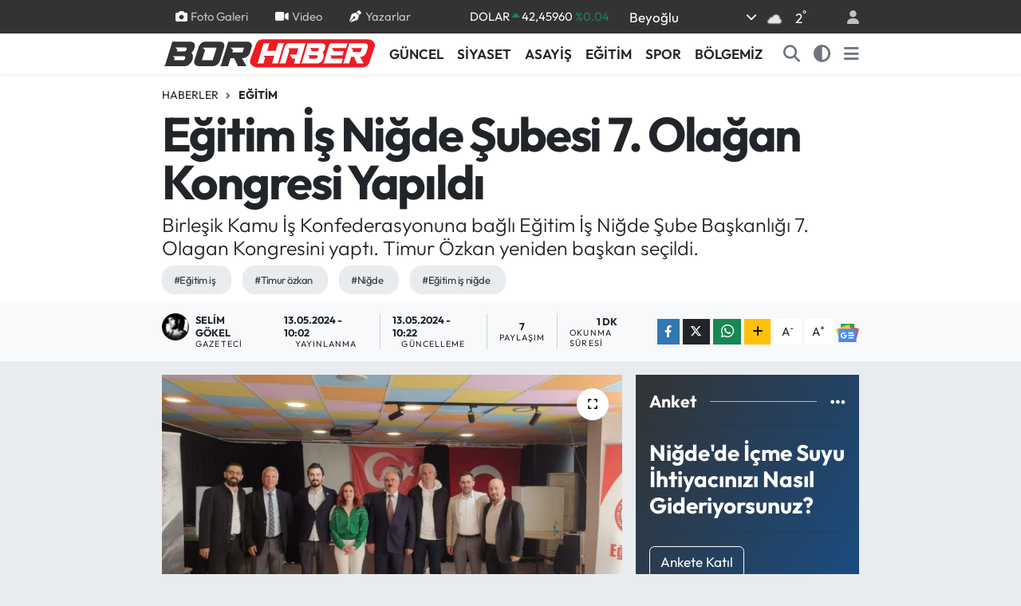

--- FILE ---
content_type: text/html; charset=UTF-8
request_url: https://www.borhaber.net/egitim-is-nigde-subesi-7-olagan-kongresi-yapildi
body_size: 22777
content:
<!DOCTYPE html>
<html lang="tr" data-theme="flow">
<head>
<link rel="dns-prefetch" href="//www.borhaber.net">
<link rel="dns-prefetch" href="//play.google.com">
<link rel="dns-prefetch" href="//borhabernet.teimg.com">
<link rel="dns-prefetch" href="//static.tebilisim.com">
<link rel="dns-prefetch" href="//www.googletagmanager.com">
<link rel="dns-prefetch" href="//pagead2.googlesyndication.com">
<link rel="dns-prefetch" href="//cdn2.bildirt.com">
<link rel="dns-prefetch" href="//www.facebook.com">
<link rel="dns-prefetch" href="//www.twitter.com">
<link rel="dns-prefetch" href="//www.instagram.com">
<link rel="dns-prefetch" href="//www.linkedin.com">
<link rel="dns-prefetch" href="//www.youtube.com">
<link rel="dns-prefetch" href="//api.whatsapp.com">
<link rel="dns-prefetch" href="//www.w3.org">
<link rel="dns-prefetch" href="//x.com">
<link rel="dns-prefetch" href="//pinterest.com">
<link rel="dns-prefetch" href="//t.me">
<link rel="dns-prefetch" href="//news.google.com">
<link rel="dns-prefetch" href="//twitter.com">
<link rel="dns-prefetch" href="//www.pinterest.com">
<link rel="dns-prefetch" href="//itunes.apple.com">
<link rel="dns-prefetch" href="//tebilisim.com">
<link rel="dns-prefetch" href="//facebook.com">
<link rel="dns-prefetch" href="//mc.yandex.ru">

    <meta charset="utf-8">
<title>Eğitim İş Niğde Şubesi 7. Olağan Kongresi Yapıldı - Niğde Bor Haberleri</title>
<meta name="description" content="Birleşik Kamu İş  Konfederasyonuna bağlı Eğitim İş Niğde Şube Başkanlığı 7. Olagan Kongresini yaptı. Timur Özkan yeniden başkan seçildi.">
<meta name="keywords" content="eğitim iş, timur özkan, niğde, eğitim iş niğde">
<link rel="canonical" href="https://www.borhaber.net/egitim-is-nigde-subesi-7-olagan-kongresi-yapildi">
<meta name="viewport" content="width=device-width,initial-scale=1">
<meta name="X-UA-Compatible" content="IE=edge">
<meta name="robots" content="max-image-preview:large">
<meta name="theme-color" content="#333333">
<meta name="google-play-app" content="https://play.google.com/store/apps/details?id=com.tebilisim.android.borhaber">
<meta name="title" content="Eğitim İş Niğde Şubesi 7. Olağan Kongresi Yapıldı">
<meta name="articleSection" content="news">
<meta name="datePublished" content="2024-05-13T10:02:00+03:00">
<meta name="dateModified" content="2024-05-13T10:22:26+03:00">
<meta name="articleAuthor" content="Selim GÖKEL">
<meta name="author" content="Selim GÖKEL">
<link rel="amphtml" href="https://www.borhaber.net/egitim-is-nigde-subesi-7-olagan-kongresi-yapildi/amp">
<meta property="og:site_name" content="Niğde Bor Haberleri">
<meta property="og:title" content="Eğitim İş Niğde Şubesi 7. Olağan Kongresi Yapıldı">
<meta property="og:description" content="Birleşik Kamu İş  Konfederasyonuna bağlı Eğitim İş Niğde Şube Başkanlığı 7. Olagan Kongresini yaptı. Timur Özkan yeniden başkan seçildi.">
<meta property="og:url" content="https://www.borhaber.net/egitim-is-nigde-subesi-7-olagan-kongresi-yapildi">
<meta property="og:image" content="https://borhabernet.teimg.com/crop/1280x720/borhaber-net/uploads/2024/05/whatsapp-image-2024-05-12-at-210212.jpeg">
<meta property="og:image:width" content="1280">
<meta property="og:image:height" content="720">
<meta property="og:image:alt" content="Eğitim İş Niğde Şubesi 7. Olağan Kongresi Yapıldı">
<meta property="og:type" content="article">
<meta name="twitter:card" content="summary_large_image">
<meta name="twitter:site" content="@Borhaber">
<meta name="twitter:title" content="Eğitim İş Niğde Şubesi 7. Olağan Kongresi Yapıldı">
<meta name="twitter:description" content="Birleşik Kamu İş  Konfederasyonuna bağlı Eğitim İş Niğde Şube Başkanlığı 7. Olagan Kongresini yaptı. Timur Özkan yeniden başkan seçildi.">
<meta name="twitter:image" content="https://borhabernet.teimg.com/crop/1280x720/borhaber-net/uploads/2024/05/whatsapp-image-2024-05-12-at-210212.jpeg">
<meta name="twitter:url" content="https://www.borhaber.net/egitim-is-nigde-subesi-7-olagan-kongresi-yapildi">
<link rel="shortcut icon" type="image/x-icon" href="https://borhabernet.teimg.com/borhaber-net/uploads/2024/01/borhaber-favicon.png">
<link rel="manifest" href="https://www.borhaber.net/manifest.json?v=6.6.2" />
<link rel="preload" href="https://static.tebilisim.com/flow/assets/css/font-awesome/fa-solid-900.woff2" as="font" type="font/woff2" crossorigin />
<link rel="preload" href="https://static.tebilisim.com/flow/assets/css/font-awesome/fa-brands-400.woff2" as="font" type="font/woff2" crossorigin />
<link rel="preload" href="https://static.tebilisim.com/flow/assets/css/weather-icons/font/weathericons-regular-webfont.woff2" as="font" type="font/woff2" crossorigin />
<link rel="preload" href="https://static.tebilisim.com/flow/vendor/te/fonts/outfit/outfit.woff2" as="font" type="font/woff2" crossorigin />


<link rel="preload" as="style" href="https://static.tebilisim.com/flow/vendor/te/fonts/outfit.css?v=6.6.2">
<link rel="stylesheet" href="https://static.tebilisim.com/flow/vendor/te/fonts/outfit.css?v=6.6.2">

<link rel="preload" as="image" href="https://borhabernet.teimg.com/crop/1280x720/borhaber-net/uploads/2024/05/whatsapp-image-2024-05-12-at-210212.jpeg">
<style>:root {
        --te-link-color: #333;
        --te-link-hover-color: #000;
        --te-font: "Outfit";
        --te-secondary-font: "Outfit";
        --te-h1-font-size: 60px;
        --te-color: #333333;
        --te-hover-color: #194c82;
        --mm-ocd-width: 85%!important; /*  Mobil Menü Genişliği */
        --swiper-theme-color: var(--te-color)!important;
        --header-13-color: #ffc107;
    }</style><link rel="preload" as="style" href="https://static.tebilisim.com/flow/assets/vendor/bootstrap/css/bootstrap.min.css?v=6.6.2">
<link rel="stylesheet" href="https://static.tebilisim.com/flow/assets/vendor/bootstrap/css/bootstrap.min.css?v=6.6.2">
<link rel="preload" as="style" href="https://static.tebilisim.com/flow/assets/css/app6.6.2.min.css">
<link rel="stylesheet" href="https://static.tebilisim.com/flow/assets/css/app6.6.2.min.css">



<script type="application/ld+json">{"@context":"https:\/\/schema.org","@type":"WebSite","url":"https:\/\/www.borhaber.net","potentialAction":{"@type":"SearchAction","target":"https:\/\/www.borhaber.net\/arama?q={query}","query-input":"required name=query"}}</script>

<script type="application/ld+json">{"@context":"https:\/\/schema.org","@type":"NewsMediaOrganization","url":"https:\/\/www.borhaber.net","name":"Borhaber","logo":"https:\/\/borhabernet.teimg.com\/borhaber-net\/uploads\/2024\/01\/bor-haber-logo-2.svg","sameAs":["https:\/\/www.facebook.com\/Borhaber","https:\/\/www.twitter.com\/Borhaber","https:\/\/www.linkedin.com\/in\/tiyo-ajans-61135771\/?originalSubdomain=tr","https:\/\/www.youtube.com\/@BorNigdeHaberleri","https:\/\/www.instagram.com\/borhaber\/"]}</script>

<script type="application/ld+json">{"@context":"https:\/\/schema.org","@graph":[{"@type":"SiteNavigationElement","name":"Ana Sayfa","url":"https:\/\/www.borhaber.net","@id":"https:\/\/www.borhaber.net"},{"@type":"SiteNavigationElement","name":"S\u0130YASET","url":"https:\/\/www.borhaber.net\/siyaset","@id":"https:\/\/www.borhaber.net\/siyaset"},{"@type":"SiteNavigationElement","name":"BOR - N\u0130\u011eDE","url":"https:\/\/www.borhaber.net\/bor-nigde","@id":"https:\/\/www.borhaber.net\/bor-nigde"},{"@type":"SiteNavigationElement","name":"ASAY\u0130\u015e","url":"https:\/\/www.borhaber.net\/asayis","@id":"https:\/\/www.borhaber.net\/asayis"},{"@type":"SiteNavigationElement","name":"G\u00dcNCEL","url":"https:\/\/www.borhaber.net\/guncel","@id":"https:\/\/www.borhaber.net\/guncel"},{"@type":"SiteNavigationElement","name":"YA\u015eAM","url":"https:\/\/www.borhaber.net\/yasam","@id":"https:\/\/www.borhaber.net\/yasam"},{"@type":"SiteNavigationElement","name":"E\u011e\u0130T\u0130M","url":"https:\/\/www.borhaber.net\/egitim","@id":"https:\/\/www.borhaber.net\/egitim"},{"@type":"SiteNavigationElement","name":"K\u00dcLT\u00dcR","url":"https:\/\/www.borhaber.net\/kultur","@id":"https:\/\/www.borhaber.net\/kultur"},{"@type":"SiteNavigationElement","name":"EKONOM\u0130","url":"https:\/\/www.borhaber.net\/ekonomi","@id":"https:\/\/www.borhaber.net\/ekonomi"},{"@type":"SiteNavigationElement","name":"SPOR","url":"https:\/\/www.borhaber.net\/spor","@id":"https:\/\/www.borhaber.net\/spor"},{"@type":"SiteNavigationElement","name":"TEKNOLOJ\u0130","url":"https:\/\/www.borhaber.net\/teknoloji","@id":"https:\/\/www.borhaber.net\/teknoloji"},{"@type":"SiteNavigationElement","name":"ARA\u015eTIRMA","url":"https:\/\/www.borhaber.net\/arastirma","@id":"https:\/\/www.borhaber.net\/arastirma"},{"@type":"SiteNavigationElement","name":"ARABA","url":"https:\/\/www.borhaber.net\/araba","@id":"https:\/\/www.borhaber.net\/araba"},{"@type":"SiteNavigationElement","name":"YORUM","url":"https:\/\/www.borhaber.net\/yorum","@id":"https:\/\/www.borhaber.net\/yorum"},{"@type":"SiteNavigationElement","name":"SA\u011eLIK","url":"https:\/\/www.borhaber.net\/saglik","@id":"https:\/\/www.borhaber.net\/saglik"},{"@type":"SiteNavigationElement","name":"MAGAZ\u0130N","url":"https:\/\/www.borhaber.net\/magazin","@id":"https:\/\/www.borhaber.net\/magazin"},{"@type":"SiteNavigationElement","name":"ALTUNH\u0130SAR","url":"https:\/\/www.borhaber.net\/altunhisar","@id":"https:\/\/www.borhaber.net\/altunhisar"},{"@type":"SiteNavigationElement","name":"ULUKI\u015eLA","url":"https:\/\/www.borhaber.net\/ulukisla","@id":"https:\/\/www.borhaber.net\/ulukisla"},{"@type":"SiteNavigationElement","name":"\u00c7\u0130FTL\u0130K","url":"https:\/\/www.borhaber.net\/ciftlik","@id":"https:\/\/www.borhaber.net\/ciftlik"},{"@type":"SiteNavigationElement","name":"\u00c7AMARDI","url":"https:\/\/www.borhaber.net\/camardi","@id":"https:\/\/www.borhaber.net\/camardi"},{"@type":"SiteNavigationElement","name":"DUYURU","url":"https:\/\/www.borhaber.net\/duyurular","@id":"https:\/\/www.borhaber.net\/duyurular"},{"@type":"SiteNavigationElement","name":"B\u00d6LGEM\u0130Z","url":"https:\/\/www.borhaber.net\/bolgemiz","@id":"https:\/\/www.borhaber.net\/bolgemiz"},{"@type":"SiteNavigationElement","name":"Bor Tarihi","url":"https:\/\/www.borhaber.net\/bor-ilcesi-belgeleri","@id":"https:\/\/www.borhaber.net\/bor-ilcesi-belgeleri"},{"@type":"SiteNavigationElement","name":"N\u0130\u011eDE \u0130L\u0130 BELGELER\u0130","url":"https:\/\/www.borhaber.net\/nigde-ili-belgeleri","@id":"https:\/\/www.borhaber.net\/nigde-ili-belgeleri"},{"@type":"SiteNavigationElement","name":"N\u0130\u011eDE'N\u0130N B\u0130YOLOJ\u0130K \u00c7E\u015e\u0130TL\u0130\u011e\u0130","url":"https:\/\/www.borhaber.net\/nigdenin-biyolojik-cesitligi","@id":"https:\/\/www.borhaber.net\/nigdenin-biyolojik-cesitligi"},{"@type":"SiteNavigationElement","name":"Ni\u011fde Tv","url":"https:\/\/www.borhaber.net\/fotograflarla-nigde-ili","@id":"https:\/\/www.borhaber.net\/fotograflarla-nigde-ili"},{"@type":"SiteNavigationElement","name":"Ni\u011fde Tarihi","url":"https:\/\/www.borhaber.net\/nigde-tarihi","@id":"https:\/\/www.borhaber.net\/nigde-tarihi"},{"@type":"SiteNavigationElement","name":"\u00c7\u0130FTL\u0130K \u0130L\u00c7ES\u0130 BELGELER\u0130","url":"https:\/\/www.borhaber.net\/ciftlik-ilcesi-belgeleri","@id":"https:\/\/www.borhaber.net\/ciftlik-ilcesi-belgeleri"},{"@type":"SiteNavigationElement","name":"G\u00fcm\u00fc\u015fta\u015f Madencilik Analiz Sonu\u00e7lar\u0131","url":"https:\/\/www.borhaber.net\/gumustas-madencilik-analiz-sonuclari","@id":"https:\/\/www.borhaber.net\/gumustas-madencilik-analiz-sonuclari"},{"@type":"SiteNavigationElement","name":"Y\u00fccel Yap\u0131 Dekorasyon  - Ridas Bor Bayii","url":"https:\/\/www.borhaber.net\/yucel-yapi-dekorasyon-ridas-bor-bayii","@id":"https:\/\/www.borhaber.net\/yucel-yapi-dekorasyon-ridas-bor-bayii"},{"@type":"SiteNavigationElement","name":"Ni\u011fde Tv  ve Bor Mobese Canl\u0131 Yay\u0131n","url":"https:\/\/www.borhaber.net\/nigde-tv-ve-bor-mobese-canli-yayin","@id":"https:\/\/www.borhaber.net\/nigde-tv-ve-bor-mobese-canli-yayin"},{"@type":"SiteNavigationElement","name":"Oku Kitapevi Deneme Sonu\u00e7lar\u0131","url":"https:\/\/www.borhaber.net\/oku-kitapevi-deneme-sonuclari","@id":"https:\/\/www.borhaber.net\/oku-kitapevi-deneme-sonuclari"},{"@type":"SiteNavigationElement","name":"\u0130leti\u015fim","url":"https:\/\/www.borhaber.net\/iletisim","@id":"https:\/\/www.borhaber.net\/iletisim"},{"@type":"SiteNavigationElement","name":"Gizlilik","url":"https:\/\/www.borhaber.net\/gizlilik-sozlesmesi","@id":"https:\/\/www.borhaber.net\/gizlilik-sozlesmesi"},{"@type":"SiteNavigationElement","name":"Halil Nuri Yurdakul","url":"https:\/\/www.borhaber.net\/halil-nuri-yurdakul-1","@id":"https:\/\/www.borhaber.net\/halil-nuri-yurdakul-1"},{"@type":"SiteNavigationElement","name":"Yazarlar","url":"https:\/\/www.borhaber.net\/yazarlar","@id":"https:\/\/www.borhaber.net\/yazarlar"},{"@type":"SiteNavigationElement","name":"Foto Galeri","url":"https:\/\/www.borhaber.net\/foto-galeri","@id":"https:\/\/www.borhaber.net\/foto-galeri"},{"@type":"SiteNavigationElement","name":"Video Galeri","url":"https:\/\/www.borhaber.net\/video","@id":"https:\/\/www.borhaber.net\/video"},{"@type":"SiteNavigationElement","name":"Biyografiler","url":"https:\/\/www.borhaber.net\/biyografi","@id":"https:\/\/www.borhaber.net\/biyografi"},{"@type":"SiteNavigationElement","name":"Firma Rehberi","url":"https:\/\/www.borhaber.net\/rehber","@id":"https:\/\/www.borhaber.net\/rehber"},{"@type":"SiteNavigationElement","name":"Seri \u0130lanlar","url":"https:\/\/www.borhaber.net\/ilan","@id":"https:\/\/www.borhaber.net\/ilan"},{"@type":"SiteNavigationElement","name":"Vefatlar","url":"https:\/\/www.borhaber.net\/vefat","@id":"https:\/\/www.borhaber.net\/vefat"},{"@type":"SiteNavigationElement","name":"R\u00f6portajlar","url":"https:\/\/www.borhaber.net\/roportaj","@id":"https:\/\/www.borhaber.net\/roportaj"},{"@type":"SiteNavigationElement","name":"Anketler","url":"https:\/\/www.borhaber.net\/anketler","@id":"https:\/\/www.borhaber.net\/anketler"},{"@type":"SiteNavigationElement","name":"Bor Bug\u00fcn, Yar\u0131n ve 1 Haftal\u0131k Hava Durumu Tahmini","url":"https:\/\/www.borhaber.net\/bor-hava-durumu","@id":"https:\/\/www.borhaber.net\/bor-hava-durumu"},{"@type":"SiteNavigationElement","name":"Bor Namaz Vakitleri","url":"https:\/\/www.borhaber.net\/bor-namaz-vakitleri","@id":"https:\/\/www.borhaber.net\/bor-namaz-vakitleri"},{"@type":"SiteNavigationElement","name":"Puan Durumu ve Fikst\u00fcr","url":"https:\/\/www.borhaber.net\/futbol\/st-super-lig-puan-durumu-ve-fikstur","@id":"https:\/\/www.borhaber.net\/futbol\/st-super-lig-puan-durumu-ve-fikstur"}]}</script>

<script type="application/ld+json">{"@context":"https:\/\/schema.org","@type":"BreadcrumbList","itemListElement":[{"@type":"ListItem","position":1,"item":{"@type":"Thing","@id":"https:\/\/www.borhaber.net","name":"Haberler"}},{"@type":"ListItem","position":2,"item":{"@type":"Thing","@id":"https:\/\/www.borhaber.net\/egitim","name":"E\u011e\u0130T\u0130M"}},{"@type":"ListItem","position":3,"item":{"@type":"Thing","@id":"https:\/\/www.borhaber.net\/egitim-is-nigde-subesi-7-olagan-kongresi-yapildi","name":"E\u011fitim \u0130\u015f Ni\u011fde \u015eubesi 7. Ola\u011fan Kongresi Yap\u0131ld\u0131"}}]}</script>
<script type="application/ld+json">{"@context":"https:\/\/schema.org","@type":"NewsArticle","headline":"E\u011fitim \u0130\u015f Ni\u011fde \u015eubesi 7. Ola\u011fan Kongresi Yap\u0131ld\u0131","articleSection":"E\u011e\u0130T\u0130M","dateCreated":"2024-05-13T10:02:00+03:00","datePublished":"2024-05-13T10:02:00+03:00","dateModified":"2024-05-13T10:22:26+03:00","wordCount":43,"genre":"news","mainEntityOfPage":{"@type":"WebPage","@id":"https:\/\/www.borhaber.net\/egitim-is-nigde-subesi-7-olagan-kongresi-yapildi"},"articleBody":"Birle\u015fik Kamu \u0130\u015f&nbsp; Konfederasyonuna ba\u011fl\u0131 E\u011fitim \u0130\u015f Ni\u011fde \u015eube Ba\u015fkanl\u0131\u011f\u0131 7. Olagan Kongresini yapt\u0131.&nbsp;\r\n\r\nMevcut E\u011fitim \u0130\u015f Ni\u011fde \u015eube Ba\u015fkan\u0131 Timur \u00d6zkan tekrar ba\u015fkanl\u0131\u011fa se\u00e7ilirken y\u00f6netim ve denetim kurullar\u0131 da se\u00e7ildi.&nbsp;\r\n\r\n\r\n\r\n\r\n\r\n\r\n\r\n","description":"Birle\u015fik Kamu \u0130\u015f  Konfederasyonuna ba\u011fl\u0131 E\u011fitim \u0130\u015f Ni\u011fde \u015eube Ba\u015fkanl\u0131\u011f\u0131 7. Olagan Kongresini yapt\u0131. Timur \u00d6zkan yeniden ba\u015fkan se\u00e7ildi.","inLanguage":"tr-TR","keywords":["e\u011fitim i\u015f","timur \u00f6zkan","ni\u011fde","e\u011fitim i\u015f ni\u011fde"],"image":{"@type":"ImageObject","url":"https:\/\/borhabernet.teimg.com\/crop\/1280x720\/borhaber-net\/uploads\/2024\/05\/whatsapp-image-2024-05-12-at-210212.jpeg","width":"1280","height":"720","caption":"E\u011fitim \u0130\u015f Ni\u011fde \u015eubesi 7. Ola\u011fan Kongresi Yap\u0131ld\u0131"},"publishingPrinciples":"https:\/\/www.borhaber.net\/gizlilik-sozlesmesi","isFamilyFriendly":"http:\/\/schema.org\/True","isAccessibleForFree":"http:\/\/schema.org\/True","publisher":{"@type":"Organization","name":"Borhaber","image":"https:\/\/borhabernet.teimg.com\/borhaber-net\/uploads\/2024\/01\/bor-haber-logo-2.svg","logo":{"@type":"ImageObject","url":"https:\/\/borhabernet.teimg.com\/borhaber-net\/uploads\/2024\/01\/bor-haber-logo-2.svg","width":"640","height":"375"}},"author":{"@type":"Person","name":"Selim G\u00d6KEL","honorificPrefix":"","jobTitle":"Gazeteci","url":null}}</script>
<script data-cfasync="false" src="https://static.tebilisim.com/flow/assets/js/dark-mode.js?v=6.6.2"></script>





<style>
.mega-menu {z-index: 9999 !important;}
@media screen and (min-width: 1620px) {
    .container {width: 1280px!important; max-width: 1280px!important;}
    #ad_36 {margin-right: 15px !important;}
    #ad_9 {margin-left: 15px !important;}
}

@media screen and (min-width: 1325px) and (max-width: 1620px) {
    .container {width: 1100px!important; max-width: 1100px!important;}
    #ad_36 {margin-right: 100px !important;}
    #ad_9 {margin-left: 100px !important;}
}
@media screen and (min-width: 1295px) and (max-width: 1325px) {
    .container {width: 990px!important; max-width: 990px!important;}
    #ad_36 {margin-right: 165px !important;}
    #ad_9 {margin-left: 165px !important;}
}
@media screen and (min-width: 1200px) and (max-width: 1295px) {
    .container {width: 900px!important; max-width: 900px!important;}
    #ad_36 {margin-right: 210px !important;}
    #ad_9 {margin-left: 210px !important;}

}
</style><meta name="google-site-verification" content="vgCOCu2E3onkToHVz8rTIw5gyTSjsxA7R7T0v_k3AHY" />

<!-- Google tag (gtag.js) -->
<script async src="https://www.googletagmanager.com/gtag/js?id=UA-18872786-1" type="55338fdd7482f5080126f25e-text/javascript"></script>
<script type="55338fdd7482f5080126f25e-text/javascript">
  window.dataLayer = window.dataLayer || [];
  function gtag(){dataLayer.push(arguments);}
  gtag('js', new Date());

  gtag('config', 'UA-18872786-1');
</script>


<script async src="https://pagead2.googlesyndication.com/pagead/js/adsbygoogle.js?client=ca-pub-2131960901729686" crossorigin="anonymous" type="55338fdd7482f5080126f25e-text/javascript"></script>
 
 <link rel="manifest" href="/manifest.json?data=Bildirt">
<script type="55338fdd7482f5080126f25e-text/javascript">var uygulamaid="234919-9121-6777-9568-6584-6";</script>
<script src="https://cdn2.bildirt.com/BildirtSDKfiles.js" type="55338fdd7482f5080126f25e-text/javascript"></script>






</head>




<body class="d-flex flex-column min-vh-100">

    
    

    <header class="header-4">
    <div class="top-header d-none d-lg-block">
        <div class="container">
            <div class="d-flex justify-content-between align-items-center">

                <ul  class="top-menu nav small sticky-top">
        <li class="nav-item   ">
        <a href="/foto-galeri" class="nav-link pe-3" target="_self" title="Foto Galeri"><i class="fa fa-camera me-1 text-light mr-1"></i>Foto Galeri</a>
        
    </li>
        <li class="nav-item   ">
        <a href="/video" class="nav-link pe-3" target="_self" title="Video"><i class="fa fa-video me-1 text-light mr-1"></i>Video</a>
        
    </li>
        <li class="nav-item   ">
        <a href="/yazarlar" class="nav-link pe-3" target="_self" title="Yazarlar"><i class="fa fa-pen-nib me-1 text-light mr-1"></i>Yazarlar</a>
        
    </li>
    </ul>


                                    <div class="position-relative overflow-hidden ms-auto text-end" style="height: 36px;">
                        <!-- PİYASALAR -->
        <div class="newsticker mini small">
        <ul class="newsticker__list list-unstyled" data-header="4">
            <li class="newsticker__item col dolar">DOLAR
                <span class="text-success"><i class="fa fa-caret-up"></i></span>
                <span class="value">42,45960</span>
                <span class="text-success">%0.04</span>
            </li>
            <li class="newsticker__item col euro">EURO
                <span class="text-success"><i class="fa fa-caret-up"></i></span>
                <span class="value">49,49930</span>
                <span class="text-success">%0.22</span>
            </li>
            <li class="newsticker__item col euro">STERLİN
                <span class="text-success"><i class="fa fa-caret-up"></i></span>
                <span class="value">56,27540</span>
                <span class="text-success">%0.24</span>
            </li>
            <li class="newsticker__item col altin">G.ALTIN
                <span class="text-success"><i class="fa fa-caret-up"></i></span>
                <span class="value">5746,12000</span>
                <span class="text-success">%0.04</span>
            </li>
            <li class="newsticker__item col bist">BİST100
                <span class="text-success"><i class="fa fa-caret-minus"></i></span>
                <span class="value">11.123,00</span>
                <span class="text-success">%0</span>
            </li>
            <li class="newsticker__item col btc">BITCOIN
                <span class="text-success"><i class="fa fa-caret-up"></i></span>
                <span class="value">93.779,51</span>
                <span class="text-success">%7.9</span>
            </li>
        </ul>
    </div>
    

                    </div>
                    <div class="d-flex justify-content-end align-items-center text-light ms-4 weather-widget mini">
                        <!-- HAVA DURUMU -->

<input type="hidden" name="widget_setting_weathercity" value="49.71159000,12.77516000" />

            <div class="weather d-none d-xl-block me-2" data-header="4">
            <div class="custom-selectbox text-white" onclick="if (!window.__cfRLUnblockHandlers) return false; toggleDropdown(this)" style="width: 100%" data-cf-modified-55338fdd7482f5080126f25e-="">
    <div class="d-flex justify-content-between align-items-center">
        <span style="">Beyoğlu</span>
        <i class="fas fa-chevron-down" style="font-size: 14px"></i>
    </div>
    <ul class="bg-white text-dark overflow-widget" style="min-height: 100px; max-height: 300px">
                        <li>
            <a href="https://www.borhaber.net/istanbul-altunhisar-hava-durumu" title="Altunhisar Hava Durumu" class="text-dark">
                Altunhisar
            </a>
        </li>
                        <li>
            <a href="https://www.borhaber.net/istanbul-bor-hava-durumu" title="Bor Hava Durumu" class="text-dark">
                Bor
            </a>
        </li>
                        <li>
            <a href="https://www.borhaber.net/istanbul-camardi-hava-durumu" title="Çamardı Hava Durumu" class="text-dark">
                Çamardı
            </a>
        </li>
                        <li>
            <a href="https://www.borhaber.net/istanbul-ciftlik-hava-durumu" title="Çiftlik Hava Durumu" class="text-dark">
                Çiftlik
            </a>
        </li>
                        <li>
            <a href="https://www.borhaber.net/istanbul-hava-durumu" title="İstanbul Hava Durumu" class="text-dark">
                İstanbul
            </a>
        </li>
                        <li>
            <a href="https://www.borhaber.net/istanbul-ulukisla-hava-durumu" title="Ulukışla Hava Durumu" class="text-dark">
                Ulukışla
            </a>
        </li>
            </ul>
</div>

        </div>
        <div class="d-none d-xl-block" data-header="4">
            <span class="lead me-2">
                <img src="//cdn.weatherapi.com/weather/64x64/day/122.png" class="condition" width="26" height="26" alt="2" />
            </span>
            <span class="degree text-white">2</span><sup class="text-white">°</sup>
        </div>
    
<div data-location='{"city":"TUXX0014"}' class="d-none"></div>


                    </div>
                                <ul class="nav ms-4">
                    <li class="nav-item ms-2"><a class="nav-link pe-0" href="/member/login" title="Üyelik Girişi" target="_blank"><i class="fa fa-user"></i></a></li>
                </ul>
            </div>
        </div>
    </div>
    <nav class="main-menu navbar navbar-expand-lg bg-white shadow-sm py-1">
        <div class="container">
            <div class="d-lg-none">
                <a href="#menu" title="Ana Menü"><i class="fa fa-bars fa-lg"></i></a>
            </div>
            <div>
                                <a class="navbar-brand me-0" href="/" title="Niğde Bor Haberleri">
                    <img src="https://borhabernet.teimg.com/borhaber-net/uploads/2024/01/bor-haber-logo-2.svg" alt="Niğde Bor Haberleri" width="268" height="40" class="light-mode img-fluid flow-logo">
<img src="https://borhabernet.teimg.com/borhaber-net/uploads/2024/01/bor-haber-logo-light-2.svg" alt="Niğde Bor Haberleri" width="268" height="40" class="dark-mode img-fluid flow-logo d-none">

                </a>
                            </div>
            <div class="d-none d-lg-block">
                <ul  class="nav fw-semibold">
        <li class="nav-item   ">
        <a href="/guncel" class="nav-link nav-link text-dark" target="_self" title="GÜNCEL">GÜNCEL</a>
        
    </li>
        <li class="nav-item   ">
        <a href="/siyaset" class="nav-link nav-link text-dark" target="_self" title="SİYASET">SİYASET</a>
        
    </li>
        <li class="nav-item   ">
        <a href="/asayis" class="nav-link nav-link text-dark" target="_self" title="ASAYİŞ">ASAYİŞ</a>
        
    </li>
        <li class="nav-item   ">
        <a href="/egitim" class="nav-link nav-link text-dark" target="_self" title="EĞİTİM">EĞİTİM</a>
        
    </li>
        <li class="nav-item   ">
        <a href="/spor" class="nav-link nav-link text-dark" target="_self" title="SPOR">SPOR</a>
        
    </li>
        <li class="nav-item   ">
        <a href="/bolgemiz" class="nav-link nav-link text-dark" target="_self" title="BÖLGEMİZ">BÖLGEMİZ</a>
        
    </li>
    </ul>

            </div>
            <ul class="navigation-menu nav d-flex align-items-center">
                <li class="nav-item">
                    <a href="/arama" class="nav-link" title="Ara">
                        <i class="fa fa-search fa-lg text-secondary"></i>
                    </a>
                </li>
                <li class="nav-item dropdown ">
    <a href="#" class="nav-link text-secondary " data-bs-toggle="dropdown" data-bs-display="static">
        <i class="fas fa-adjust fa-lg theme-icon-active"></i>
    </a>
    <ul class="dropdown-menu min-w-auto dropdown-menu-end shadow-none border-0 rounded-0">
        <li>
            <button type="button" class="dropdown-item d-flex align-items-center active" data-bs-theme-value="light">
                <i class="fa fa-sun me-1 mode-switch"></i>
                Açık
            </button>
        </li>
        <li>
            <button type="button" class="dropdown-item d-flex align-items-center" data-bs-theme-value="dark">
                <i class="fa fa-moon me-1 mode-switch"></i>
                Koyu
            </button>
        </li>
        <li>
            <button type="button" class="dropdown-item d-flex align-items-center" data-bs-theme-value="auto">
                <i class="fas fa-adjust me-1 mode-switch"></i>
                Sistem
            </button>
        </li>
    </ul>
</li>

                <li class="nav-item dropdown d-none d-lg-block position-static">
                    <a class="nav-link p-0 ms-2 text-secondary" data-bs-toggle="dropdown" href="#" aria-haspopup="true" aria-expanded="false" title="Ana Menü"><i class="fa fa-bars fa-lg"></i></a>
                    <div class="mega-menu dropdown-menu dropdown-menu-end text-capitalize shadow-lg border-0 rounded-0">

    <div class="row g-3 small p-3">

                <div class="col">
            <div class="extra-sections bg-light p-3 border">
                <a href="https://www.borhaber.net/istanbul-nobetci-eczaneler" title="İstanbul Nöbetçi Eczaneler" class="d-block border-bottom pb-2 mb-2" target="_self"><i class="fa-solid fa-capsules me-2"></i>İstanbul Nöbetçi Eczaneler</a>
<a href="https://www.borhaber.net/istanbul-hava-durumu" title="İstanbul Hava Durumu" class="d-block border-bottom pb-2 mb-2" target="_self"><i class="fa-solid fa-cloud-sun me-2"></i>İstanbul Hava Durumu</a>
<a href="https://www.borhaber.net/istanbul-namaz-vakitleri" title="İstanbul Namaz Vakitleri" class="d-block border-bottom pb-2 mb-2" target="_self"><i class="fa-solid fa-mosque me-2"></i>İstanbul Namaz Vakitleri</a>
<a href="https://www.borhaber.net/istanbul-trafik-durumu" title="İstanbul Trafik Yoğunluk Haritası" class="d-block border-bottom pb-2 mb-2" target="_self"><i class="fa-solid fa-car me-2"></i>İstanbul Trafik Yoğunluk Haritası</a>
<a href="https://www.borhaber.net/futbol/super-lig-puan-durumu-ve-fikstur" title="Süper Lig Puan Durumu ve Fikstür" class="d-block border-bottom pb-2 mb-2" target="_self"><i class="fa-solid fa-chart-bar me-2"></i>Süper Lig Puan Durumu ve Fikstür</a>
<a href="https://www.borhaber.net/tum-mansetler" title="Tüm Manşetler" class="d-block border-bottom pb-2 mb-2" target="_self"><i class="fa-solid fa-newspaper me-2"></i>Tüm Manşetler</a>
<a href="https://www.borhaber.net/sondakika-haberleri" title="Son Dakika Haberleri" class="d-block border-bottom pb-2 mb-2" target="_self"><i class="fa-solid fa-bell me-2"></i>Son Dakika Haberleri</a>

            </div>
        </div>
        
        <div class="col">
        <a href="/saglik" class="d-block border-bottom  pb-2 mb-2" target="_self" title="SAĞLIK">SAĞLIK</a>
            <a href="/altunhisar" class="d-block border-bottom  pb-2 mb-2" target="_self" title="ALTUNHİSAR">ALTUNHİSAR</a>
            <a href="/camardi" class="d-block border-bottom  pb-2 mb-2" target="_self" title="ÇAMARDI">ÇAMARDI</a>
            <a href="/ciftlik" class="d-block border-bottom  pb-2 mb-2" target="_self" title="ÇİFTLİK">ÇİFTLİK</a>
            <a href="/ulukisla" class="d-block border-bottom  pb-2 mb-2" target="_self" title="ULUKIŞLA">ULUKIŞLA</a>
            <a href="/spor" class="d-block border-bottom  pb-2 mb-2" target="_self" title="SPOR">SPOR</a>
            <a href="/yorum" class="d-block  pb-2 mb-2" target="_self" title="YORUM">YORUM</a>
        </div><div class="col">
            <a href="/bor-nigde" class="d-block border-bottom  pb-2 mb-2" target="_self" title="BOR-NİĞDE">BOR-NİĞDE</a>
            <a href="/yasam" class="d-block border-bottom  pb-2 mb-2" target="_self" title="YAŞAM">YAŞAM</a>
            <a href="/teknoloji" class="d-block border-bottom  pb-2 mb-2" target="_self" title="TEKNOLOJİ">TEKNOLOJİ</a>
            <a href="/arastirma" class="d-block border-bottom  pb-2 mb-2" target="_self" title="ARAŞTIRMA">ARAŞTIRMA</a>
            <a href="/magazin" class="d-block border-bottom  pb-2 mb-2" target="_self" title="Magazin">Magazin</a>
            <a href="/araba" class="d-block border-bottom  pb-2 mb-2" target="_self" title="ARABA">ARABA</a>
            <a href="/bolgemiz" class="d-block  pb-2 mb-2" target="_self" title="BÖLGEMİZ">BÖLGEMİZ</a>
        </div><div class="col">
            <a href="/duyurular" class="d-block border-bottom  pb-2 mb-2" target="_self" title="DUYURULAR">DUYURULAR</a>
        </div>


    </div>

    <div class="p-3 bg-light">
                <a class="me-3"
            href="https://www.facebook.com/Borhaber" target="_blank" rel="nofollow noreferrer noopener"><i class="fab fa-facebook me-2 text-navy"></i> Facebook</a>
                        <a class="me-3"
            href="https://www.twitter.com/Borhaber" target="_blank" rel="nofollow noreferrer noopener"><i class="fab fa-x-twitter "></i> Twitter</a>
                        <a class="me-3"
            href="https://www.instagram.com/borhaber/" target="_blank" rel="nofollow noreferrer noopener"><i class="fab fa-instagram me-2 text-magenta"></i> Instagram</a>
                        <a class="me-3"
            href="https://www.linkedin.com/in/tiyo-ajans-61135771/?originalSubdomain=tr" target="_blank" rel="nofollow noreferrer noopener"><i class="fab fa-linkedin me-2 text-navy"></i> Linkedin</a>
                        <a class="me-3"
            href="https://www.youtube.com/@BorNigdeHaberleri" target="_blank" rel="nofollow noreferrer noopener"><i class="fab fa-youtube me-2 text-danger"></i> Youtube</a>
                                                <a class="" href="https://api.whatsapp.com/send?phone=90505 547 74 33" title="Whatsapp" rel="nofollow noreferrer noopener"><i
            class="fab fa-whatsapp me-2 text-navy"></i> WhatsApp İhbar Hattı</a>    </div>

    <div class="mega-menu-footer p-2 bg-te-color">
        <a class="dropdown-item text-white" href="/kunye" title="Künye"><i class="fa fa-id-card me-2"></i> Künye</a>
        <a class="dropdown-item text-white" href="/iletisim" title="İletişim"><i class="fa fa-envelope me-2"></i> İletişim</a>
        <a class="dropdown-item text-white" href="/rss-baglantilari" title="RSS Bağlantıları"><i class="fa fa-rss me-2"></i> RSS Bağlantıları</a>
        <a class="dropdown-item text-white" href="/member/login" title="Üyelik Girişi"><i class="fa fa-user me-2"></i> Üyelik Girişi</a>
    </div>


</div>

                </li>
            </ul>
        </div>
    </nav>
    <ul  class="mobile-categories d-lg-none list-inline bg-white">
        <li class="list-inline-item">
        <a href="/guncel" class="text-dark" target="_self" title="GÜNCEL">
                GÜNCEL
        </a>
    </li>
        <li class="list-inline-item">
        <a href="/siyaset" class="text-dark" target="_self" title="SİYASET">
                SİYASET
        </a>
    </li>
        <li class="list-inline-item">
        <a href="/asayis" class="text-dark" target="_self" title="ASAYİŞ">
                ASAYİŞ
        </a>
    </li>
        <li class="list-inline-item">
        <a href="/egitim" class="text-dark" target="_self" title="EĞİTİM">
                EĞİTİM
        </a>
    </li>
        <li class="list-inline-item">
        <a href="/spor" class="text-dark" target="_self" title="SPOR">
                SPOR
        </a>
    </li>
        <li class="list-inline-item">
        <a href="/bolgemiz" class="text-dark" target="_self" title="BÖLGEMİZ">
                BÖLGEMİZ
        </a>
    </li>
    </ul>


</header>






<main class="single overflow-hidden" style="min-height: 300px">

            <script type="55338fdd7482f5080126f25e-text/javascript">
document.addEventListener("DOMContentLoaded", function () {
    if (document.querySelector('.bik-ilan-detay')) {
        document.getElementById('story-line').style.display = 'none';
    }
});
</script>
<section id="story-line" class="d-md-none bg-white" data-widget-unique-key="">
    <script type="55338fdd7482f5080126f25e-text/javascript">
        var story_items = [{"id":"asayis","photo":"https:\/\/borhabernet.teimg.com\/crop\/200x200\/borhaber-net\/uploads\/2025\/12\/44b93ef7-4475-4e4e-b616-15a8fdf9ab8b.jpg","name":"ASAY\u0130\u015e","items":[{"id":52582,"type":"photo","length":10,"src":"https:\/\/borhabernet.teimg.com\/crop\/720x1280\/borhaber-net\/uploads\/2025\/12\/44b93ef7-4475-4e4e-b616-15a8fdf9ab8b.jpg","link":"https:\/\/www.borhaber.net\/nigde-ve-borda-uyusturucu-operasyonlari-8-supheli-yakalandi-3u-tutuklandi","linkText":"Ni\u011fde ve Bor\u2019da Uyu\u015fturucu Operasyonlar\u0131: 8 \u015e\u00fcpheli Yakaland\u0131, 3\u2019\u00fc Tutukland\u0131","time":1764707400},{"id":52580,"type":"photo","length":10,"src":"https:\/\/borhabernet.teimg.com\/crop\/720x1280\/borhaber-net\/uploads\/2025\/12\/onl.jpeg","link":"https:\/\/www.borhaber.net\/nigdede-bir-haftalik-guvenlik-raporu","linkText":"Ni\u011fde\u2019de Bir Haftal\u0131k G\u00fcvenlik Raporu","time":1764707040},{"id":52576,"type":"photo","length":10,"src":"https:\/\/borhabernet.teimg.com\/crop\/720x1280\/borhaber-net\/uploads\/2025\/12\/uygulama-14.jpg","link":"https:\/\/www.borhaber.net\/nigdede-trafik-denetimlerinde-bir-haftada-2-bin-297-surucuye-ceza-kesildi","linkText":"Ni\u011fde\u2019de Trafik Denetimlerinde Bir Haftada 2 Bin 297 S\u00fcr\u00fcc\u00fcye Ceza Kesildi","time":1764706740},{"id":52570,"type":"photo","length":10,"src":"https:\/\/borhabernet.teimg.com\/crop\/720x1280\/borhaber-net\/uploads\/2025\/12\/f8edbef3-9a7c-416a-a6be-19fe08625fde.jpg","link":"https:\/\/www.borhaber.net\/nigdede-tarihi-eser-kacakciligi-operasyonu-42-parca-eser-ele-gecirildi","linkText":"Ni\u011fde\u2019de Tarihi Eser Ka\u00e7ak\u00e7\u0131l\u0131\u011f\u0131 Operasyonu: 42 Par\u00e7a Eser Ele Ge\u00e7irildi","time":1764700800}]},{"id":"ekonomi","photo":"https:\/\/borhabernet.teimg.com\/crop\/200x200\/borhaber-net\/uploads\/2025\/12\/592909947-1407065841420061-7870425732157103695-n.jpg","name":"EKONOM\u0130","items":[{"id":52572,"type":"photo","length":10,"src":"https:\/\/borhabernet.teimg.com\/crop\/720x1280\/borhaber-net\/uploads\/2025\/12\/592909947-1407065841420061-7870425732157103695-n.jpg","link":"https:\/\/www.borhaber.net\/bordaki-tir-soforlerinin-sorunlari-teske-tasindi","linkText":"Bor\u2019daki TIR \u015eof\u00f6rlerinin Sorunlar\u0131 TESK\u2019e Ta\u015f\u0131nd\u0131","time":1764706380}]},{"id":"spor","photo":"https:\/\/borhabernet.teimg.com\/crop\/200x200\/borhaber-net\/uploads\/2025\/12\/592908470-1407704954689483-1879171407921182776-n.jpg","name":"SPOR","items":[{"id":52571,"type":"photo","length":10,"src":"https:\/\/borhabernet.teimg.com\/crop\/720x1280\/borhaber-net\/uploads\/2025\/12\/592908470-1407704954689483-1879171407921182776-n.jpg","link":"https:\/\/www.borhaber.net\/nigde-belediyespora-yeni-otobus-destegi-ulasim-altyapisi-guclendi","linkText":"Ni\u011fde Belediyespor\u2019a Yeni Otob\u00fcs Deste\u011fi: Ula\u015f\u0131m Altyap\u0131s\u0131 G\u00fc\u00e7lendi","time":1764705360},{"id":52564,"type":"photo","length":10,"src":"https:\/\/borhabernet.teimg.com\/crop\/720x1280\/borhaber-net\/uploads\/2025\/12\/79a70bcf-a13a-4ea9-b06a-a1a698395ed8.jpg","link":"https:\/\/www.borhaber.net\/nigde-belediyesinden-12-kulube-1-milyon-tlnin-uzerinde-yardim","linkText":"Ni\u011fde Belediyesi'nden 12 Kul\u00fcbe 1 Milyon TL'nin \u00dczerinde Yard\u0131m","time":1764699240}]},{"id":"siyaset","photo":"https:\/\/borhabernet.teimg.com\/crop\/200x200\/borhaber-net\/uploads\/2025\/12\/587851085-17976848522957637-3974683120942535164-n.jpg","name":"S\u0130YASET","items":[{"id":52560,"type":"photo","length":10,"src":"https:\/\/borhabernet.teimg.com\/crop\/720x1280\/borhaber-net\/uploads\/2025\/12\/587851085-17976848522957637-3974683120942535164-n.jpg","link":"https:\/\/www.borhaber.net\/ak-parti-merkez-ilce-baskani-fuat-bozdag-oldu","linkText":"Ak Parti Merkez \u0130l\u00e7e Ba\u015fkan\u0131 Fuat Bozda\u011f oldu.","time":1764697920}]},{"id":"kultur","photo":"https:\/\/borhabernet.teimg.com\/crop\/200x200\/borhaber-net\/uploads\/2025\/12\/whatsapp-image-2025-12-01-at-145854-2.jpeg","name":"K\u00dcLT\u00dcR","items":[{"id":52558,"type":"photo","length":10,"src":"https:\/\/borhabernet.teimg.com\/crop\/720x1280\/borhaber-net\/uploads\/2025\/12\/whatsapp-image-2025-12-01-at-145854-2.jpeg","link":"https:\/\/www.borhaber.net\/nigde-8-kitap-fuari-buyuk-ilgiyle-tamamlandi","linkText":"Ni\u011fde 8. Kitap Fuar\u0131 B\u00fcy\u00fck \u0130lgiyle Tamamland\u0131","time":1764625560}]}]
    </script>
    <div id="stories" class="storiesWrapper p-2"></div>
</section>


    
    <div class="infinite" data-show-advert="1">

    

    <div class="infinite-item d-block" data-id="43763" data-category-id="13" data-reference="TE\Blog\Models\Post" data-json-url="/service/json/featured-infinite.json">

        

        <div class="post-header pt-3 bg-white">

    <div class="container">

        
        <nav class="meta-category d-flex justify-content-lg-start" style="--bs-breadcrumb-divider: url(&#34;data:image/svg+xml,%3Csvg xmlns='http://www.w3.org/2000/svg' width='8' height='8'%3E%3Cpath d='M2.5 0L1 1.5 3.5 4 1 6.5 2.5 8l4-4-4-4z' fill='%236c757d'/%3E%3C/svg%3E&#34;);" aria-label="breadcrumb">
        <ol class="breadcrumb mb-0">
            <li class="breadcrumb-item"><a href="https://www.borhaber.net" class="breadcrumb_link" target="_self">Haberler</a></li>
            <li class="breadcrumb-item active fw-bold" aria-current="page"><a href="/egitim" target="_self" class="breadcrumb_link text-dark" title="EĞİTİM">EĞİTİM</a></li>
        </ol>
</nav>

        <h1 class="h2 fw-bold text-lg-start headline my-2" itemprop="headline">Eğitim İş Niğde Şubesi 7. Olağan Kongresi Yapıldı</h1>
        
        <h2 class="lead text-lg-start text-dark my-2 description" itemprop="description">Birleşik Kamu İş  Konfederasyonuna bağlı Eğitim İş Niğde Şube Başkanlığı 7. Olagan Kongresini yaptı. Timur Özkan yeniden başkan seçildi.</h2>
        
        <div class="news-tags">
        <a href="https://www.borhaber.net/haberleri/egitim-is-1" title="eğitim iş" class="news-tags__link" rel="nofollow">#Eğitim iş</a>
        <a href="https://www.borhaber.net/haberleri/timur-ozkan" title="timur özkan" class="news-tags__link" rel="nofollow">#Timur özkan</a>
        <a href="https://www.borhaber.net/haberleri/nigde" title="niğde" class="news-tags__link" rel="nofollow">#Niğde</a>
        <a href="https://www.borhaber.net/haberleri/egitim-is-nigde-1" title="eğitim iş niğde" class="news-tags__link" rel="nofollow">#Eğitim iş niğde</a>
    </div>

    </div>

    <div class="bg-light py-1">
        <div class="container d-flex justify-content-between align-items-center">

            <div class="meta-author">
            <a href="/muhabir/48/selim-gokel" class="d-flex" title="Selim GÖKEL" target="_self">
            <img class="me-2 rounded-circle" width="34" height="34" src="https://borhabernet.teimg.com/borhaber-net/uploads/2023/05/users/indir-2.jpg"
                loading="lazy" alt="Selim GÖKEL">
            <div class="me-3 flex-column align-items-center justify-content-center">
                <div class="fw-bold text-dark">Selim GÖKEL</div>
                <div class="info text-dark">Gazeteci</div>
            </div>
        </a>
    
    <div class="box">
    <time class="fw-bold">13.05.2024 - 10:02</time>
    <span class="info">Yayınlanma</span>
</div>
<div class="box">
    <time class="fw-bold">13.05.2024 - 10:22</time>
    <span class="info">Güncelleme</span>
</div>

    <div class="box">
    <span class="fw-bold">7</span>
    <span class="info text-dark">Paylaşım</span>
</div>

    
    <div class="box">
    <span class="fw-bold">1 Dk</span>
    <span class="info text-dark">Okunma Süresi</span>
</div>





</div>


            <div class="share-area justify-content-end align-items-center d-none d-lg-flex">

    <div class="mobile-share-button-container mb-2 d-block d-md-none">
    <button class="btn btn-primary btn-sm rounded-0 shadow-sm w-100" onclick="if (!window.__cfRLUnblockHandlers) return false; handleMobileShare(event, 'Eğitim İş Niğde Şubesi 7. Olağan Kongresi Yapıldı', 'https://www.borhaber.net/egitim-is-nigde-subesi-7-olagan-kongresi-yapildi')" title="Paylaş" data-cf-modified-55338fdd7482f5080126f25e-="">
        <i class="fas fa-share-alt me-2"></i>Paylaş
    </button>
</div>

<div class="social-buttons-new d-none d-md-flex justify-content-between">
    <a href="https://www.facebook.com/sharer/sharer.php?u=https%3A%2F%2Fwww.borhaber.net%2Fegitim-is-nigde-subesi-7-olagan-kongresi-yapildi" onclick="if (!window.__cfRLUnblockHandlers) return false; initiateDesktopShare(event, 'facebook')" class="btn btn-primary btn-sm rounded-0 shadow-sm me-1" title="Facebook'ta Paylaş" data-platform="facebook" data-share-url="https://www.borhaber.net/egitim-is-nigde-subesi-7-olagan-kongresi-yapildi" data-share-title="Eğitim İş Niğde Şubesi 7. Olağan Kongresi Yapıldı" rel="noreferrer nofollow noopener external" data-cf-modified-55338fdd7482f5080126f25e-="">
        <i class="fab fa-facebook-f"></i>
    </a>

    <a href="https://x.com/intent/tweet?url=https%3A%2F%2Fwww.borhaber.net%2Fegitim-is-nigde-subesi-7-olagan-kongresi-yapildi&text=E%C4%9Fitim+%C4%B0%C5%9F+Ni%C4%9Fde+%C5%9Eubesi+7.+Ola%C4%9Fan+Kongresi+Yap%C4%B1ld%C4%B1" onclick="if (!window.__cfRLUnblockHandlers) return false; initiateDesktopShare(event, 'twitter')" class="btn btn-dark btn-sm rounded-0 shadow-sm me-1" title="X'de Paylaş" data-platform="twitter" data-share-url="https://www.borhaber.net/egitim-is-nigde-subesi-7-olagan-kongresi-yapildi" data-share-title="Eğitim İş Niğde Şubesi 7. Olağan Kongresi Yapıldı" rel="noreferrer nofollow noopener external" data-cf-modified-55338fdd7482f5080126f25e-="">
        <i class="fab fa-x-twitter text-white"></i>
    </a>

    <a href="https://api.whatsapp.com/send?text=E%C4%9Fitim+%C4%B0%C5%9F+Ni%C4%9Fde+%C5%9Eubesi+7.+Ola%C4%9Fan+Kongresi+Yap%C4%B1ld%C4%B1+-+https%3A%2F%2Fwww.borhaber.net%2Fegitim-is-nigde-subesi-7-olagan-kongresi-yapildi" onclick="if (!window.__cfRLUnblockHandlers) return false; initiateDesktopShare(event, 'whatsapp')" class="btn btn-success btn-sm rounded-0 btn-whatsapp shadow-sm me-1" title="Whatsapp'ta Paylaş" data-platform="whatsapp" data-share-url="https://www.borhaber.net/egitim-is-nigde-subesi-7-olagan-kongresi-yapildi" data-share-title="Eğitim İş Niğde Şubesi 7. Olağan Kongresi Yapıldı" rel="noreferrer nofollow noopener external" data-cf-modified-55338fdd7482f5080126f25e-="">
        <i class="fab fa-whatsapp fa-lg"></i>
    </a>

    <div class="dropdown">
        <button class="dropdownButton btn btn-sm rounded-0 btn-warning border-none shadow-sm me-1" type="button" data-bs-toggle="dropdown" name="socialDropdownButton" title="Daha Fazla">
            <i id="icon" class="fa fa-plus"></i>
        </button>

        <ul class="dropdown-menu dropdown-menu-end border-0 rounded-1 shadow">
            <li>
                <a href="https://www.linkedin.com/sharing/share-offsite/?url=https%3A%2F%2Fwww.borhaber.net%2Fegitim-is-nigde-subesi-7-olagan-kongresi-yapildi" class="dropdown-item" onclick="if (!window.__cfRLUnblockHandlers) return false; initiateDesktopShare(event, 'linkedin')" data-platform="linkedin" data-share-url="https://www.borhaber.net/egitim-is-nigde-subesi-7-olagan-kongresi-yapildi" data-share-title="Eğitim İş Niğde Şubesi 7. Olağan Kongresi Yapıldı" rel="noreferrer nofollow noopener external" title="Linkedin" data-cf-modified-55338fdd7482f5080126f25e-="">
                    <i class="fab fa-linkedin text-primary me-2"></i>Linkedin
                </a>
            </li>
            <li>
                <a href="https://pinterest.com/pin/create/button/?url=https%3A%2F%2Fwww.borhaber.net%2Fegitim-is-nigde-subesi-7-olagan-kongresi-yapildi&description=E%C4%9Fitim+%C4%B0%C5%9F+Ni%C4%9Fde+%C5%9Eubesi+7.+Ola%C4%9Fan+Kongresi+Yap%C4%B1ld%C4%B1&media=" class="dropdown-item" onclick="if (!window.__cfRLUnblockHandlers) return false; initiateDesktopShare(event, 'pinterest')" data-platform="pinterest" data-share-url="https://www.borhaber.net/egitim-is-nigde-subesi-7-olagan-kongresi-yapildi" data-share-title="Eğitim İş Niğde Şubesi 7. Olağan Kongresi Yapıldı" rel="noreferrer nofollow noopener external" title="Pinterest" data-cf-modified-55338fdd7482f5080126f25e-="">
                    <i class="fab fa-pinterest text-danger me-2"></i>Pinterest
                </a>
            </li>
            <li>
                <a href="https://t.me/share/url?url=https%3A%2F%2Fwww.borhaber.net%2Fegitim-is-nigde-subesi-7-olagan-kongresi-yapildi&text=E%C4%9Fitim+%C4%B0%C5%9F+Ni%C4%9Fde+%C5%9Eubesi+7.+Ola%C4%9Fan+Kongresi+Yap%C4%B1ld%C4%B1" class="dropdown-item" onclick="if (!window.__cfRLUnblockHandlers) return false; initiateDesktopShare(event, 'telegram')" data-platform="telegram" data-share-url="https://www.borhaber.net/egitim-is-nigde-subesi-7-olagan-kongresi-yapildi" data-share-title="Eğitim İş Niğde Şubesi 7. Olağan Kongresi Yapıldı" rel="noreferrer nofollow noopener external" title="Telegram" data-cf-modified-55338fdd7482f5080126f25e-="">
                    <i class="fab fa-telegram-plane text-primary me-2"></i>Telegram
                </a>
            </li>
            <li class="border-0">
                <a class="dropdown-item" href="javascript:void(0)" onclick="if (!window.__cfRLUnblockHandlers) return false; copyURL(event, 'https://www.borhaber.net/egitim-is-nigde-subesi-7-olagan-kongresi-yapildi')" rel="noreferrer nofollow noopener external" title="Bağlantıyı Kopyala" data-cf-modified-55338fdd7482f5080126f25e-="">
                    <i class="fas fa-link text-dark me-2"></i>
                    Kopyala
                </a>
            </li>
        </ul>
    </div>
</div>

<script type="55338fdd7482f5080126f25e-text/javascript">
    const shareableModelId = 43763;
    const shareableModelClass = 'TE\\Blog\\Models\\Post';

    function shareCount(id, model, platform, url) {
        fetch("https://www.borhaber.net/sharecount", {
            method: 'POST',
            headers: {
                'Content-Type': 'application/json',
                'X-CSRF-TOKEN': document.querySelector('meta[name="csrf-token"]')?.getAttribute('content')
            },
            body: JSON.stringify({ id, model, platform, url })
        }).catch(err => console.error('Share count fetch error:', err));
    }

    function goSharePopup(url, title, width = 600, height = 400) {
        const left = (screen.width - width) / 2;
        const top = (screen.height - height) / 2;
        window.open(
            url,
            title,
            `width=${width},height=${height},left=${left},top=${top},resizable=yes,scrollbars=yes`
        );
    }

    async function handleMobileShare(event, title, url) {
        event.preventDefault();

        if (shareableModelId && shareableModelClass) {
            shareCount(shareableModelId, shareableModelClass, 'native_mobile_share', url);
        }

        const isAndroidWebView = navigator.userAgent.includes('Android') && !navigator.share;

        if (isAndroidWebView) {
            window.location.href = 'androidshare://paylas?title=' + encodeURIComponent(title) + '&url=' + encodeURIComponent(url);
            return;
        }

        if (navigator.share) {
            try {
                await navigator.share({ title: title, url: url });
            } catch (error) {
                if (error.name !== 'AbortError') {
                    console.error('Web Share API failed:', error);
                }
            }
        } else {
            alert("Bu cihaz paylaşımı desteklemiyor.");
        }
    }

    function initiateDesktopShare(event, platformOverride = null) {
        event.preventDefault();
        const anchor = event.currentTarget;
        const platform = platformOverride || anchor.dataset.platform;
        const webShareUrl = anchor.href;
        const contentUrl = anchor.dataset.shareUrl || webShareUrl;

        if (shareableModelId && shareableModelClass && platform) {
            shareCount(shareableModelId, shareableModelClass, platform, contentUrl);
        }

        goSharePopup(webShareUrl, platform ? platform.charAt(0).toUpperCase() + platform.slice(1) : "Share");
    }

    function copyURL(event, urlToCopy) {
        event.preventDefault();
        navigator.clipboard.writeText(urlToCopy).then(() => {
            alert('Bağlantı panoya kopyalandı!');
        }).catch(err => {
            console.error('Could not copy text: ', err);
            try {
                const textArea = document.createElement("textarea");
                textArea.value = urlToCopy;
                textArea.style.position = "fixed";
                document.body.appendChild(textArea);
                textArea.focus();
                textArea.select();
                document.execCommand('copy');
                document.body.removeChild(textArea);
                alert('Bağlantı panoya kopyalandı!');
            } catch (fallbackErr) {
                console.error('Fallback copy failed:', fallbackErr);
            }
        });
    }

    const dropdownButton = document.querySelector('.dropdownButton');
    if (dropdownButton) {
        const icon = dropdownButton.querySelector('#icon');
        const parentDropdown = dropdownButton.closest('.dropdown');
        if (parentDropdown && icon) {
            parentDropdown.addEventListener('show.bs.dropdown', function () {
                icon.classList.remove('fa-plus');
                icon.classList.add('fa-minus');
            });
            parentDropdown.addEventListener('hide.bs.dropdown', function () {
                icon.classList.remove('fa-minus');
                icon.classList.add('fa-plus');
            });
        }
    }
</script>

    
        
            <a href="#" title="Metin boyutunu küçült" class="te-textDown btn btn-sm btn-white rounded-0 me-1">A<sup>-</sup></a>
            <a href="#" title="Metin boyutunu büyüt" class="te-textUp btn btn-sm btn-white rounded-0 me-1">A<sup>+</sup></a>

                        <a href="https://news.google.com/publications/CAAqBwgKMLXOigsw17PpAg?hl=tr&amp;amp;gl=TR&amp;amp;ceid=TR%3Atr" title="Abone Ol" target="_blank">
                <img src="https://www.borhaber.net/themes/flow/assets/img/google-news-icon.svg" loading="lazy" class="img-fluid" width="34" height="34" alt="Google News">
            </a>
            
        

    
</div>



        </div>


    </div>


</div>




        <div class="container g-0 g-sm-4">

            <div class="news-section overflow-hidden mt-lg-3">
                <div class="row g-3">
                    <div class="col-lg-8">

                        <div class="inner">
    <a href="https://borhabernet.teimg.com/crop/1280x720/borhaber-net/uploads/2024/05/whatsapp-image-2024-05-12-at-210212.jpeg" class="position-relative d-block" data-fancybox>
                        <div class="zoom-in-out m-3">
            <i class="fa fa-expand" style="font-size: 14px"></i>
        </div>
        <img class="img-fluid" src="https://borhabernet.teimg.com/crop/1280x720/borhaber-net/uploads/2024/05/whatsapp-image-2024-05-12-at-210212.jpeg" alt="Eğitim İş Niğde Şubesi 7. Olağan Kongresi Yapıldı" width="860" height="504" loading="eager" fetchpriority="high" decoding="async" style="width:100%; aspect-ratio: 860 / 504;" />
            </a>
</div>





                        <div class="d-flex d-lg-none justify-content-between align-items-center p-2">

    <div class="mobile-share-button-container mb-2 d-block d-md-none">
    <button class="btn btn-primary btn-sm rounded-0 shadow-sm w-100" onclick="if (!window.__cfRLUnblockHandlers) return false; handleMobileShare(event, 'Eğitim İş Niğde Şubesi 7. Olağan Kongresi Yapıldı', 'https://www.borhaber.net/egitim-is-nigde-subesi-7-olagan-kongresi-yapildi')" title="Paylaş" data-cf-modified-55338fdd7482f5080126f25e-="">
        <i class="fas fa-share-alt me-2"></i>Paylaş
    </button>
</div>

<div class="social-buttons-new d-none d-md-flex justify-content-between">
    <a href="https://www.facebook.com/sharer/sharer.php?u=https%3A%2F%2Fwww.borhaber.net%2Fegitim-is-nigde-subesi-7-olagan-kongresi-yapildi" onclick="if (!window.__cfRLUnblockHandlers) return false; initiateDesktopShare(event, 'facebook')" class="btn btn-primary btn-sm rounded-0 shadow-sm me-1" title="Facebook'ta Paylaş" data-platform="facebook" data-share-url="https://www.borhaber.net/egitim-is-nigde-subesi-7-olagan-kongresi-yapildi" data-share-title="Eğitim İş Niğde Şubesi 7. Olağan Kongresi Yapıldı" rel="noreferrer nofollow noopener external" data-cf-modified-55338fdd7482f5080126f25e-="">
        <i class="fab fa-facebook-f"></i>
    </a>

    <a href="https://x.com/intent/tweet?url=https%3A%2F%2Fwww.borhaber.net%2Fegitim-is-nigde-subesi-7-olagan-kongresi-yapildi&text=E%C4%9Fitim+%C4%B0%C5%9F+Ni%C4%9Fde+%C5%9Eubesi+7.+Ola%C4%9Fan+Kongresi+Yap%C4%B1ld%C4%B1" onclick="if (!window.__cfRLUnblockHandlers) return false; initiateDesktopShare(event, 'twitter')" class="btn btn-dark btn-sm rounded-0 shadow-sm me-1" title="X'de Paylaş" data-platform="twitter" data-share-url="https://www.borhaber.net/egitim-is-nigde-subesi-7-olagan-kongresi-yapildi" data-share-title="Eğitim İş Niğde Şubesi 7. Olağan Kongresi Yapıldı" rel="noreferrer nofollow noopener external" data-cf-modified-55338fdd7482f5080126f25e-="">
        <i class="fab fa-x-twitter text-white"></i>
    </a>

    <a href="https://api.whatsapp.com/send?text=E%C4%9Fitim+%C4%B0%C5%9F+Ni%C4%9Fde+%C5%9Eubesi+7.+Ola%C4%9Fan+Kongresi+Yap%C4%B1ld%C4%B1+-+https%3A%2F%2Fwww.borhaber.net%2Fegitim-is-nigde-subesi-7-olagan-kongresi-yapildi" onclick="if (!window.__cfRLUnblockHandlers) return false; initiateDesktopShare(event, 'whatsapp')" class="btn btn-success btn-sm rounded-0 btn-whatsapp shadow-sm me-1" title="Whatsapp'ta Paylaş" data-platform="whatsapp" data-share-url="https://www.borhaber.net/egitim-is-nigde-subesi-7-olagan-kongresi-yapildi" data-share-title="Eğitim İş Niğde Şubesi 7. Olağan Kongresi Yapıldı" rel="noreferrer nofollow noopener external" data-cf-modified-55338fdd7482f5080126f25e-="">
        <i class="fab fa-whatsapp fa-lg"></i>
    </a>

    <div class="dropdown">
        <button class="dropdownButton btn btn-sm rounded-0 btn-warning border-none shadow-sm me-1" type="button" data-bs-toggle="dropdown" name="socialDropdownButton" title="Daha Fazla">
            <i id="icon" class="fa fa-plus"></i>
        </button>

        <ul class="dropdown-menu dropdown-menu-end border-0 rounded-1 shadow">
            <li>
                <a href="https://www.linkedin.com/sharing/share-offsite/?url=https%3A%2F%2Fwww.borhaber.net%2Fegitim-is-nigde-subesi-7-olagan-kongresi-yapildi" class="dropdown-item" onclick="if (!window.__cfRLUnblockHandlers) return false; initiateDesktopShare(event, 'linkedin')" data-platform="linkedin" data-share-url="https://www.borhaber.net/egitim-is-nigde-subesi-7-olagan-kongresi-yapildi" data-share-title="Eğitim İş Niğde Şubesi 7. Olağan Kongresi Yapıldı" rel="noreferrer nofollow noopener external" title="Linkedin" data-cf-modified-55338fdd7482f5080126f25e-="">
                    <i class="fab fa-linkedin text-primary me-2"></i>Linkedin
                </a>
            </li>
            <li>
                <a href="https://pinterest.com/pin/create/button/?url=https%3A%2F%2Fwww.borhaber.net%2Fegitim-is-nigde-subesi-7-olagan-kongresi-yapildi&description=E%C4%9Fitim+%C4%B0%C5%9F+Ni%C4%9Fde+%C5%9Eubesi+7.+Ola%C4%9Fan+Kongresi+Yap%C4%B1ld%C4%B1&media=" class="dropdown-item" onclick="if (!window.__cfRLUnblockHandlers) return false; initiateDesktopShare(event, 'pinterest')" data-platform="pinterest" data-share-url="https://www.borhaber.net/egitim-is-nigde-subesi-7-olagan-kongresi-yapildi" data-share-title="Eğitim İş Niğde Şubesi 7. Olağan Kongresi Yapıldı" rel="noreferrer nofollow noopener external" title="Pinterest" data-cf-modified-55338fdd7482f5080126f25e-="">
                    <i class="fab fa-pinterest text-danger me-2"></i>Pinterest
                </a>
            </li>
            <li>
                <a href="https://t.me/share/url?url=https%3A%2F%2Fwww.borhaber.net%2Fegitim-is-nigde-subesi-7-olagan-kongresi-yapildi&text=E%C4%9Fitim+%C4%B0%C5%9F+Ni%C4%9Fde+%C5%9Eubesi+7.+Ola%C4%9Fan+Kongresi+Yap%C4%B1ld%C4%B1" class="dropdown-item" onclick="if (!window.__cfRLUnblockHandlers) return false; initiateDesktopShare(event, 'telegram')" data-platform="telegram" data-share-url="https://www.borhaber.net/egitim-is-nigde-subesi-7-olagan-kongresi-yapildi" data-share-title="Eğitim İş Niğde Şubesi 7. Olağan Kongresi Yapıldı" rel="noreferrer nofollow noopener external" title="Telegram" data-cf-modified-55338fdd7482f5080126f25e-="">
                    <i class="fab fa-telegram-plane text-primary me-2"></i>Telegram
                </a>
            </li>
            <li class="border-0">
                <a class="dropdown-item" href="javascript:void(0)" onclick="if (!window.__cfRLUnblockHandlers) return false; copyURL(event, 'https://www.borhaber.net/egitim-is-nigde-subesi-7-olagan-kongresi-yapildi')" rel="noreferrer nofollow noopener external" title="Bağlantıyı Kopyala" data-cf-modified-55338fdd7482f5080126f25e-="">
                    <i class="fas fa-link text-dark me-2"></i>
                    Kopyala
                </a>
            </li>
        </ul>
    </div>
</div>

<script type="55338fdd7482f5080126f25e-text/javascript">
    const shareableModelId = 43763;
    const shareableModelClass = 'TE\\Blog\\Models\\Post';

    function shareCount(id, model, platform, url) {
        fetch("https://www.borhaber.net/sharecount", {
            method: 'POST',
            headers: {
                'Content-Type': 'application/json',
                'X-CSRF-TOKEN': document.querySelector('meta[name="csrf-token"]')?.getAttribute('content')
            },
            body: JSON.stringify({ id, model, platform, url })
        }).catch(err => console.error('Share count fetch error:', err));
    }

    function goSharePopup(url, title, width = 600, height = 400) {
        const left = (screen.width - width) / 2;
        const top = (screen.height - height) / 2;
        window.open(
            url,
            title,
            `width=${width},height=${height},left=${left},top=${top},resizable=yes,scrollbars=yes`
        );
    }

    async function handleMobileShare(event, title, url) {
        event.preventDefault();

        if (shareableModelId && shareableModelClass) {
            shareCount(shareableModelId, shareableModelClass, 'native_mobile_share', url);
        }

        const isAndroidWebView = navigator.userAgent.includes('Android') && !navigator.share;

        if (isAndroidWebView) {
            window.location.href = 'androidshare://paylas?title=' + encodeURIComponent(title) + '&url=' + encodeURIComponent(url);
            return;
        }

        if (navigator.share) {
            try {
                await navigator.share({ title: title, url: url });
            } catch (error) {
                if (error.name !== 'AbortError') {
                    console.error('Web Share API failed:', error);
                }
            }
        } else {
            alert("Bu cihaz paylaşımı desteklemiyor.");
        }
    }

    function initiateDesktopShare(event, platformOverride = null) {
        event.preventDefault();
        const anchor = event.currentTarget;
        const platform = platformOverride || anchor.dataset.platform;
        const webShareUrl = anchor.href;
        const contentUrl = anchor.dataset.shareUrl || webShareUrl;

        if (shareableModelId && shareableModelClass && platform) {
            shareCount(shareableModelId, shareableModelClass, platform, contentUrl);
        }

        goSharePopup(webShareUrl, platform ? platform.charAt(0).toUpperCase() + platform.slice(1) : "Share");
    }

    function copyURL(event, urlToCopy) {
        event.preventDefault();
        navigator.clipboard.writeText(urlToCopy).then(() => {
            alert('Bağlantı panoya kopyalandı!');
        }).catch(err => {
            console.error('Could not copy text: ', err);
            try {
                const textArea = document.createElement("textarea");
                textArea.value = urlToCopy;
                textArea.style.position = "fixed";
                document.body.appendChild(textArea);
                textArea.focus();
                textArea.select();
                document.execCommand('copy');
                document.body.removeChild(textArea);
                alert('Bağlantı panoya kopyalandı!');
            } catch (fallbackErr) {
                console.error('Fallback copy failed:', fallbackErr);
            }
        });
    }

    const dropdownButton = document.querySelector('.dropdownButton');
    if (dropdownButton) {
        const icon = dropdownButton.querySelector('#icon');
        const parentDropdown = dropdownButton.closest('.dropdown');
        if (parentDropdown && icon) {
            parentDropdown.addEventListener('show.bs.dropdown', function () {
                icon.classList.remove('fa-plus');
                icon.classList.add('fa-minus');
            });
            parentDropdown.addEventListener('hide.bs.dropdown', function () {
                icon.classList.remove('fa-minus');
                icon.classList.add('fa-plus');
            });
        }
    }
</script>

    
        
        <div class="google-news share-are text-end">

            <a href="#" title="Metin boyutunu küçült" class="te-textDown btn btn-sm btn-white rounded-0 me-1">A<sup>-</sup></a>
            <a href="#" title="Metin boyutunu büyüt" class="te-textUp btn btn-sm btn-white rounded-0 me-1">A<sup>+</sup></a>

                        <a href="https://news.google.com/publications/CAAqBwgKMLXOigsw17PpAg?hl=tr&amp;amp;gl=TR&amp;amp;ceid=TR%3Atr" title="Abone Ol" target="_blank">
                <img src="https://www.borhaber.net/themes/flow/assets/img/google-news-icon.svg" loading="lazy" class="img-fluid" width="34" height="34" alt="Google News">
            </a>
            
        </div>
        

    
</div>


                        <div class="card border-0 rounded-0 mb-3">
                            <div class="article-text container-padding" data-text-id="43763" property="articleBody">
                                
                                <p>Birleşik Kamu İş&nbsp; Konfederasyonuna bağlı Eğitim İş Niğde Şube Başkanlığı 7. Olagan Kongresini yaptı.&nbsp;</p><div class="post-flash">
        <!--<h3 class="post-flash__title">Gözden kaçırmayın</h3>-->
                <a class="d-block bg-danger text-light my-3 p-1" href="/nohu-ilk-defa-qs-dunya-universite-siralamasinda" title="NÖHÜ İlk Defa QS Dünya Üniversite Sıralamasında" target="_self">
            <div class="row g-0 align-items-center">
            <div class="col-5 col-sm-3">
                <img src="https://borhabernet.teimg.com/crop/250x150/borhaber-net/uploads/2025/11/universite-12.jpeg" loading="lazy" width="860" height="504" alt="NÖHÜ İlk Defa QS Dünya Üniversite Sıralamasında" class="img-fluid">
            </div>
            <div class="col-7 col-sm-9">
                <div class="post-flash-heading p-2">
                <div class="title-3-line mb-0 mb-md-2 fw-bold lh-sm text-white">NÖHÜ İlk Defa QS Dünya Üniversite Sıralamasında</div>
                <div class="btn btn-white text-danger btn-sm fw-bold d-none d-md-inline border-0" style="background-color: #fff!important ">İçeriği Görüntüle <i class="fa fa-arrow-right ps-2"></i></div>
                </div>
            </div>
            </div>
        </a>
            </div>


<p>Mevcut Eğitim İş Niğde Şube Başkanı Timur Özkan tekrar başkanlığa seçilirken yönetim ve denetim kurulları da seçildi.&nbsp;</p>

<p></p><div id="ad_121" data-channel="121" data-advert="temedya" data-rotation="120" class="mb-3 text-center"></div>
                                <div id="ad_121_mobile" data-channel="121" data-advert="temedya" data-rotation="120" class="mb-3 text-center"></div>

<p><img alt="Whatsapp Image 2024 05 12 At 21.02.12" class="detail-photo img-fluid" height="397" src="https://borhabernet.teimg.com/borhaber-net/uploads/2024/05/whatsapp-image-2024-05-12-at-210212.jpeg" width="860" /></p>

<p><img alt="Whatsapp Image 2024 05 12 At 21.02.12 (1)" class="detail-photo img-fluid" height="853" src="https://borhabernet.teimg.com/borhaber-net/uploads/2024/05/whatsapp-image-2024-05-12-at-210212-1.jpeg" width="640" /></p>

<p><img alt="438118629 10161220917474593 8802036518932555672 N" class="detail-photo img-fluid" height="860" src="https://borhabernet.teimg.com/borhaber-net/uploads/2024/05/438118629-10161220917474593-8802036518932555672-n.jpg" width="860" /><img alt="438088491 10161220918089593 4430121436549439345 N" class="detail-photo img-fluid" height="860" src="https://borhabernet.teimg.com/borhaber-net/uploads/2024/05/438088491-10161220918089593-4430121436549439345-n.jpg" width="860" /></p></p><div class="article-source py-3 small ">
                </div>

                                                                
                            </div>
                        </div>

                        <div class="editors-choice my-3">
        <div class="row g-2">
                            <div class="col-12">
                    <a class="d-block bg-te-color p-1" href="/nigde-sivil-toplum-platformu-neden-bu-konularda-suskun" title="Niğde Sivil Toplum Platformu neden bu konularda suskun?" target="_self">
                        <div class="row g-1 align-items-center">
                            <div class="col-5 col-sm-3">
                                <img src="https://borhabernet.teimg.com/crop/250x150/borhaber-net/uploads/2025/11/kmllkmklmklmklm-1.jpg" loading="lazy" width="860" height="504"
                                    alt="Niğde Sivil Toplum Platformu neden bu konularda suskun?" class="img-fluid">
                            </div>
                            <div class="col-7 col-sm-9">
                                <div class="post-flash-heading p-2 text-white">
                                    <span class="mini-title d-none d-md-inline">Editörün Seçtiği</span>
                                    <div class="h4 title-3-line mb-0 fw-bold lh-sm">
                                        Niğde Sivil Toplum Platformu neden bu konularda suskun?
                                    </div>
                                </div>
                            </div>
                        </div>
                    </a>
                </div>
                            <div class="col-12">
                    <a class="d-block bg-te-color p-1" href="/borda-tir-soforlerinden-eylem" title="Bor&#039;da Tır Şoförlerinden Eylem" target="_self">
                        <div class="row g-1 align-items-center">
                            <div class="col-5 col-sm-3">
                                <img src="https://borhabernet.teimg.com/crop/250x150/borhaber-net/uploads/2025/11/ieaeaieaieaieaieai-1.jpg" loading="lazy" width="860" height="504"
                                    alt="Bor&#039;da Tır Şoförlerinden Eylem" class="img-fluid">
                            </div>
                            <div class="col-7 col-sm-9">
                                <div class="post-flash-heading p-2 text-white">
                                    <span class="mini-title d-none d-md-inline">Editörün Seçtiği</span>
                                    <div class="h4 title-3-line mb-0 fw-bold lh-sm">
                                        Bor&#039;da Tır Şoförlerinden Eylem
                                    </div>
                                </div>
                            </div>
                        </div>
                    </a>
                </div>
                            <div class="col-12">
                    <a class="d-block bg-te-color p-1" href="/umut-atila-bagirarak-cagirarak-gercekleri-gizleyemezsiniz" title="Umut Atila; Bağırarak Çağırarak Gerçekleri Gizleyemezsiniz" target="_self">
                        <div class="row g-1 align-items-center">
                            <div class="col-5 col-sm-3">
                                <img src="https://borhabernet.teimg.com/crop/250x150/borhaber-net/uploads/2025/11/umuttila.jpg" loading="lazy" width="860" height="504"
                                    alt="Umut Atila; Bağırarak Çağırarak Gerçekleri Gizleyemezsiniz" class="img-fluid">
                            </div>
                            <div class="col-7 col-sm-9">
                                <div class="post-flash-heading p-2 text-white">
                                    <span class="mini-title d-none d-md-inline">Editörün Seçtiği</span>
                                    <div class="h4 title-3-line mb-0 fw-bold lh-sm">
                                        Umut Atila; Bağırarak Çağırarak Gerçekleri Gizleyemezsiniz
                                    </div>
                                </div>
                            </div>
                        </div>
                    </a>
                </div>
                    </div>
    </div>





                        <div class="author-box my-3 p-3 bg-white">
        <div class="d-flex">
            <div class="flex-shrink-0">
                <a href="/muhabir/48/selim-gokel" title="Selim GÖKEL">
                    <img class="img-fluid rounded-circle" width="96" height="96"
                        src="https://borhabernet.teimg.com/borhaber-net/uploads/2023/05/users/indir-2.jpg" loading="lazy"
                        alt="Selim GÖKEL">
                </a>
            </div>
            <div class="flex-grow-1 align-self-center ms-3">
                <div class="text-dark small text-uppercase">Gazeteci</div>
                <div class="h4"><a href="/muhabir/48/selim-gokel" title="Selim GÖKEL">Selim GÖKEL</a></div>
                <div class="text-secondary small show-all-text mb-2">Kötü kedi</div>

                <div class="social-buttons d-flex justify-content-start">
                                            <a href="/cdn-cgi/l/email-protection#5e2d3b3237333931353b321e36312a333f3732703d3133" class="btn btn-outline-dark btn-sm me-1 rounded-1" title="E-Mail" target="_blank"><i class="fa fa-envelope"></i></a>
                                                                <a href="https://www.facebook.com/selim.gokel" class="btn btn-outline-primary btn-sm me-1 rounded-1" title="Facebook" target="_blank"><i class="fab fa-facebook-f"></i></a>
                                                                <a href="https://twitter.com/Borhaber" class="btn btn-outline-dark btn-sm me-1 rounded-1" title="Twitter" target="_blank"><i class="fab fa-x-twitter"></i></a>
                                                                <a href="https://www.instagram.com/borhaber/" class="btn btn-outline-purple btn-sm me-1 rounded-1 " title="Instagram" target="_blank"><i class="fab fa-instagram"></i></a>
                                                                <a href="https://www.linkedin.com/in/selim-g%C3%B6kel-37b407a2/?originalSubdomain=tr" class="btn btn-outline-info btn-sm me-1 rounded-1" title="Linkedin" target="_blank"><i class="fab fa-linkedin"></i></a>
                                                                <a href="https://www.youtube.com/@BorNigdeHaberleri" class="btn btn-outline-danger btn-sm me-1 rounded-1" title="Youtube" target="_blank"><i class="fab fa-youtube"></i></a>
                                    </div>

            </div>
        </div>
    </div>





                        <div class="related-news my-3 bg-white p-3">
    <div class="section-title d-flex mb-3 align-items-center">
        <div class="h2 lead flex-shrink-1 text-te-color m-0 text-nowrap fw-bold">Bunlar da ilginizi çekebilir</div>
        <div class="flex-grow-1 title-line ms-3"></div>
    </div>
    <div class="row g-3">
                <div class="col-6 col-lg-4">
            <a href="/nigdede-sehitlerin-adini-yasatan-zeka-oyunlari-sinifi-ve-etut-salonu-acildi" title="Niğde’de Şehitlerin Adını Yaşatan Zekâ Oyunları Sınıfı ve Etüt Salonu Açıldı" target="_self">
                <img class="img-fluid" src="https://borhabernet.teimg.com/crop/250x150/borhaber-net/uploads/2025/11/591744321-1404752764984702-8959235141618110661-n.jpg" width="860" height="504" alt="Niğde’de Şehitlerin Adını Yaşatan Zekâ Oyunları Sınıfı ve Etüt Salonu Açıldı"></a>
                <h3 class="h5 mt-1">
                    <a href="/nigdede-sehitlerin-adini-yasatan-zeka-oyunlari-sinifi-ve-etut-salonu-acildi" title="Niğde’de Şehitlerin Adını Yaşatan Zekâ Oyunları Sınıfı ve Etüt Salonu Açıldı" target="_self">Niğde’de Şehitlerin Adını Yaşatan Zekâ Oyunları Sınıfı ve Etüt Salonu Açıldı</a>
                </h3>
            </a>
        </div>
                <div class="col-6 col-lg-4">
            <a href="/dikilitas-koyu-ogrencilerinden-enstitu-ziyareti" title="Dikilitaş Köyü Öğrencilerinden Enstitü Ziyareti" target="_self">
                <img class="img-fluid" src="https://borhabernet.teimg.com/crop/250x150/borhaber-net/uploads/2025/11/589795072-122194785194497633-8299191137477645258-n.jpg" width="860" height="504" alt="Dikilitaş Köyü Öğrencilerinden Enstitü Ziyareti"></a>
                <h3 class="h5 mt-1">
                    <a href="/dikilitas-koyu-ogrencilerinden-enstitu-ziyareti" title="Dikilitaş Köyü Öğrencilerinden Enstitü Ziyareti" target="_self">Dikilitaş Köyü Öğrencilerinden Enstitü Ziyareti</a>
                </h3>
            </a>
        </div>
                <div class="col-6 col-lg-4">
            <a href="/ogretmenler-gunu-masa-tenisi-turnuvasinda-dereceye-giren-ogretmenlere-odulleri-verildi" title="Öğretmenler Günü Masa Tenisi Turnuvasında Dereceye Giren Öğretmenlere Ödülleri Verildi" target="_self">
                <img class="img-fluid" src="https://borhabernet.teimg.com/crop/250x150/borhaber-net/uploads/2025/11/586702345-860141273378255-500145994376301954-n.jpg" width="860" height="504" alt="Öğretmenler Günü Masa Tenisi Turnuvasında Dereceye Giren Öğretmenlere Ödülleri Verildi"></a>
                <h3 class="h5 mt-1">
                    <a href="/ogretmenler-gunu-masa-tenisi-turnuvasinda-dereceye-giren-ogretmenlere-odulleri-verildi" title="Öğretmenler Günü Masa Tenisi Turnuvasında Dereceye Giren Öğretmenlere Ödülleri Verildi" target="_self">Öğretmenler Günü Masa Tenisi Turnuvasında Dereceye Giren Öğretmenlere Ödülleri Verildi</a>
                </h3>
            </a>
        </div>
                <div class="col-6 col-lg-4">
            <a href="/nigdede-24-kasim-ogretmenler-gunu-programi-duzenlendi" title="Niğde’de 24 Kasım Öğretmenler Günü Programı Düzenlendi" target="_self">
                <img class="img-fluid" src="https://borhabernet.teimg.com/crop/250x150/borhaber-net/uploads/2025/11/37a090bb-0fc7-4ffa-97b2-3d65df93a2fc.jpg" width="860" height="504" alt="Niğde’de 24 Kasım Öğretmenler Günü Programı Düzenlendi"></a>
                <h3 class="h5 mt-1">
                    <a href="/nigdede-24-kasim-ogretmenler-gunu-programi-duzenlendi" title="Niğde’de 24 Kasım Öğretmenler Günü Programı Düzenlendi" target="_self">Niğde’de 24 Kasım Öğretmenler Günü Programı Düzenlendi</a>
                </h3>
            </a>
        </div>
                <div class="col-6 col-lg-4">
            <a href="/nigdede-8-derslikli-anaokulu-projesinde-inceleme" title="Niğde’de 8 Derslikli Anaokulu Projesinde İnceleme" target="_self">
                <img class="img-fluid" src="https://borhabernet.teimg.com/crop/250x150/borhaber-net/uploads/2025/11/587862796-1141047168215738-6045185696676585523-n.jpg" width="860" height="504" alt="Niğde’de 8 Derslikli Anaokulu Projesinde İnceleme"></a>
                <h3 class="h5 mt-1">
                    <a href="/nigdede-8-derslikli-anaokulu-projesinde-inceleme" title="Niğde’de 8 Derslikli Anaokulu Projesinde İnceleme" target="_self">Niğde’de 8 Derslikli Anaokulu Projesinde İnceleme</a>
                </h3>
            </a>
        </div>
                <div class="col-6 col-lg-4">
            <a href="/turkiye-yuzyili-maarif-modeli-proje-toplantilari-suruyor" title="“Türkiye Yüzyılı Maarif Modeli” Proje Toplantıları Sürüyor" target="_self">
                <img class="img-fluid" src="https://borhabernet.teimg.com/crop/250x150/borhaber-net/uploads/2025/11/583853684-855441890514860-8697488464135670265-n.jpg" width="860" height="504" alt="“Türkiye Yüzyılı Maarif Modeli” Proje Toplantıları Sürüyor"></a>
                <h3 class="h5 mt-1">
                    <a href="/turkiye-yuzyili-maarif-modeli-proje-toplantilari-suruyor" title="“Türkiye Yüzyılı Maarif Modeli” Proje Toplantıları Sürüyor" target="_self">“Türkiye Yüzyılı Maarif Modeli” Proje Toplantıları Sürüyor</a>
                </h3>
            </a>
        </div>
            </div>
</div>


                        

                                                    <div id="comments" class="bg-white mb-3 p-3">

    
    <div>
        <div class="section-title d-flex mb-3 align-items-center">
            <div class="h2 lead flex-shrink-1 text-te-color m-0 text-nowrap fw-bold">Yorumlar </div>
            <div class="flex-grow-1 title-line ms-3"></div>
        </div>


        <form method="POST" action="https://www.borhaber.net/comments/add" accept-charset="UTF-8" id="form_43763"><input name="_token" type="hidden" value="sTkskDrXh3VHXrQCeT0eaGDBuQkQESXP6ElSUAbR">
        <div id="nova_honeypot_VCBaS0TP3J3AjyMs_wrap" style="display: none" aria-hidden="true">
        <input id="nova_honeypot_VCBaS0TP3J3AjyMs"
               name="nova_honeypot_VCBaS0TP3J3AjyMs"
               type="text"
               value=""
                              autocomplete="nope"
               tabindex="-1">
        <input name="valid_from"
               type="text"
               value="[base64]"
                              autocomplete="off"
               tabindex="-1">
    </div>
        <input name="reference_id" type="hidden" value="43763">
        <input name="reference_type" type="hidden" value="TE\Blog\Models\Post">
        <input name="parent_id" type="hidden" value="0">


        <div class="form-row">
            <div class="form-group mb-3">
                <textarea class="form-control" rows="3" placeholder="Yorumlarınızı ve düşüncelerinizi bizimle paylaşın" required name="body" cols="50"></textarea>
            </div>
            <div class="form-group mb-3">
                <input class="form-control" placeholder="Adınız soyadınız" required name="name" type="text">
            </div>


            
            <div class="form-group mb-3">
                <button type="submit" class="btn btn-te-color add-comment" data-id="43763" data-reference="TE\Blog\Models\Post">
                    <span class="spinner-border spinner-border-sm d-none"></span>
                    Gönder
                </button>
            </div>


        </div>

        
        </form>

        <div id="comment-area" class="comment_read_43763" data-post-id="43763" data-model="TE\Blog\Models\Post" data-action="/comments/list" ></div>

        
    </div>
</div>

                        

                    </div>

                    <div class="col-lg-4">
                        <!-- SECONDARY SIDEBAR -->
                        <!-- ANKET -->
<section id="poll" class="mb-3 p-3 bg-gradient-te" data-survey="88" data-widget-unique-key="anket_23954">
    <div class="section-title d-flex mt-1 mb-3 align-items-center">
        <h2 class="lead flex-shrink-1 text-white m-0 fw-bold">Anket</h2>
        <div class="flex-grow-1 title-line-light mx-3"></div>
        <div class="flex-shrink-1"><a href="https://www.borhaber.net/anketler" title="Tümü" class="text-white"><i class="fa fa-ellipsis-h fa-lg"></i></a></div>
    </div>
    <hr>
    <div class="h3 text-white">Niğde&#039;de İçme Suyu İhtiyacınızı Nasıl Gideriyorsunuz?</div>
    <hr>
    <a href="/anket/nigdede-icme-suyu-ihtiyacinizi-nasil-gideriyorsunuz" class="btn btn-outline-white" target="_self">Ankete Katıl</a>
</section>
<!-- TREND HABERLER -->
<section class="top-shared mb-3 px-3 pt-3 bg-te-color" data-widget-unique-key="trend_haberler_23958">
    <div class="section-title d-flex mb-3 align-items-center">
        <h2 class="lead flex-shrink-1 text-white m-0 text-nowrap fw-bold">Trend Haberler</h2>
        <div class="flex-grow-1 title-line-light ms-3"></div>
    </div>
        <a href="/ismail-saymaz-nigdedeki-olayin-fikri-takibi" title="İsmail Saymaz Niğde&#039;deki Olayın Fikri Takibini Yaptı" target="_self" class="d-flex position-relative pb-3">
        <div class="flex-shrink-0">
            <img src="https://borhabernet.teimg.com/crop/250x150/borhaber-net/uploads/2025/11/nigdeiiii.jpg" loading="lazy" width="130" height="76" alt="İsmail Saymaz Niğde&#039;deki Olayın Fikri Takibini Yaptı" class="img-fluid">
        </div>
        <div class="flex-grow-1 ms-3 d-flex align-items-center">
            <div class="title-3-line lh-sm text-white">
                İsmail Saymaz Niğde&#039;deki Olayın Fikri Takibini Yaptı
            </div>
        </div>
        <span class="sorting rounded-pill position-absolute translate-middle badge bg-red">1</span>
    </a>
        <a href="/nigde-sehit-verdi-astsubay-burak-ozkan-sehit-oldu" title="Niğde Şehit Verdi. Astsubay Burak Özkan Şehit Oldu" target="_self" class="d-flex position-relative pb-3">
        <div class="flex-shrink-0">
            <img src="https://borhabernet.teimg.com/crop/250x150/borhaber-net/uploads/2025/11/582489168-18535556362029098-7401916153442584807-n.jpg" loading="lazy" width="130" height="76" alt="Niğde Şehit Verdi. Astsubay Burak Özkan Şehit Oldu" class="img-fluid">
        </div>
        <div class="flex-grow-1 ms-3 d-flex align-items-center">
            <div class="title-3-line lh-sm text-white">
                Niğde Şehit Verdi. Astsubay Burak Özkan Şehit Oldu
            </div>
        </div>
        <span class="sorting rounded-pill position-absolute translate-middle badge bg-red">2</span>
    </a>
        <a href="/erhan-adem-bu-kisinin-o-koltukta-bir-dakika-dahi-oturmamasi-gerekir" title="Erhan Adem; Bu kişinin o koltukta bir dakika dahi oturmaması gerekir." target="_self" class="d-flex position-relative pb-3">
        <div class="flex-shrink-0">
            <img src="https://borhabernet.teimg.com/crop/250x150/borhaber-net/uploads/2025/11/erhan-adem-1.webp" loading="lazy" width="130" height="76" alt="Erhan Adem; Bu kişinin o koltukta bir dakika dahi oturmaması gerekir." class="img-fluid">
        </div>
        <div class="flex-grow-1 ms-3 d-flex align-items-center">
            <div class="title-3-line lh-sm text-white">
                Erhan Adem; Bu kişinin o koltukta bir dakika dahi oturmaması gerekir.
            </div>
        </div>
        <span class="sorting rounded-pill position-absolute translate-middle badge bg-red">3</span>
    </a>
        <a href="/borda-parki-yikiyorlar-yerine-devasa-bina-dikilecek" title="Bor’da Parkı Yıkıyorlar, Yerine Devasa Bina Dikilecek" target="_self" class="d-flex position-relative pb-3">
        <div class="flex-shrink-0">
            <img src="https://borhabernet.teimg.com/crop/250x150/borhaber-net/uploads/2025/12/guc.jpg" loading="lazy" width="130" height="76" alt="Bor’da Parkı Yıkıyorlar, Yerine Devasa Bina Dikilecek" class="img-fluid">
        </div>
        <div class="flex-grow-1 ms-3 d-flex align-items-center">
            <div class="title-3-line lh-sm text-white">
                Bor’da Parkı Yıkıyorlar, Yerine Devasa Bina Dikilecek
            </div>
        </div>
        <span class="sorting rounded-pill position-absolute translate-middle badge bg-red">4</span>
    </a>
    </section>
<section class="last-year-widget mb-3 p-3 bg-white">
    <div class="section-title d-flex justify-content-start mb-3 align-items-center">
        <h2 class="lead text-te-color m-0 fw-bold">Geçen Yıl Bugün</h2>
        <div class="flex-grow-1 title-line mx-3"></div>
        <div class="last-year-date small ms-2 p-1 text-white fw-bold text-end badge-te-hover-color" style="max-width:150px;">03 Aralık 2024</div>
    </div>
    <div class="row g-3">
        
        <div class="col-lg-12">
            <a href="/ogretmenler-gununde-ozkan-ogretmen-ankarada-nigdeyi-temsil-etti" title="Öğretmenler Gününde Özkan Öğretmen Ankara&#039;da Niğde&#039;yi Temsil Etti." target="_self">
                <div class="d-flex border-bottom position-relative">
                    <div class="flex-shrink-0">
                        <img src="https://borhabernet.teimg.com/crop/250x150/borhaber-net/uploads/2024/12/ozkan-resim-1.jpg" width="150" height="106" loading="lazy" alt="Öğretmenler Gününde Özkan Öğretmen Ankara&#039;da Niğde&#039;yi Temsil Etti." class="img-fluid">
                    </div>
                    <div class="flex-grow-1 ms-2">
                        <div class="last-year-category mini-title fw-bold" style="color: ">EĞİTİM</div>
                        <h5 class="mb-0 small fw-semibold title-3-line">
                            Öğretmenler Gününde Özkan Öğretmen Ankara&#039;da Niğde&#039;yi Temsil Etti.
                        </h5>
                    </div>
                </div>
            </a>
        </div>
        
        <div class="col-lg-12">
            <a href="/nigde-osbde-fabrikada-yangin-cikti" title="Niğde OSB&#039;de  Fabrikada Yangın Çıktı" target="_self">
                <div class="d-flex border-bottom position-relative">
                    <div class="flex-shrink-0">
                        <img src="https://borhabernet.teimg.com/crop/250x150/borhaber-net/uploads/2024/12/whatsapp-image-2024-12-03-at-093127.jpeg" width="150" height="106" loading="lazy" alt="Niğde OSB&#039;de  Fabrikada Yangın Çıktı" class="img-fluid">
                    </div>
                    <div class="flex-grow-1 ms-2">
                        <div class="last-year-category mini-title fw-bold" style="color: #d72020">ASAYİŞ</div>
                        <h5 class="mb-0 small fw-semibold title-3-line">
                            Niğde OSB&#039;de  Fabrikada Yangın Çıktı
                        </h5>
                    </div>
                </div>
            </a>
        </div>
        
        <div class="col-lg-12">
            <a href="/bor-osb-112-acil-saglik-hizmetleri-istasyonu-hizmete-girdi" title="Bor OSB 112 Acil Sağlık Hizmetleri İstasyonu Hizmete Girdi" target="_self">
                <div class="d-flex border-bottom position-relative">
                    <div class="flex-shrink-0">
                        <img src="https://borhabernet.teimg.com/crop/250x150/borhaber-net/uploads/2024/12/885311761794222.webp" width="150" height="106" loading="lazy" alt="Bor OSB 112 Acil Sağlık Hizmetleri İstasyonu Hizmete Girdi" class="img-fluid">
                    </div>
                    <div class="flex-grow-1 ms-2">
                        <div class="last-year-category mini-title fw-bold" style="color: ">BOR - NİĞDE</div>
                        <h5 class="mb-0 small fw-semibold title-3-line">
                            Bor OSB 112 Acil Sağlık Hizmetleri İstasyonu Hizmete Girdi
                        </h5>
                    </div>
                </div>
            </a>
        </div>
        
        <div class="col-lg-12">
            <a href="/kemerhisar-belediyesinden-engelli-cocuklara-umut-dolu-bir-gun" title="Kemerhisar Belediyesi’nden Engelli Çocuklara Umut Dolu Bir Gün" target="_self">
                <div class="d-flex border-bottom position-relative">
                    <div class="flex-shrink-0">
                        <img src="https://borhabernet.teimg.com/crop/250x150/borhaber-net/uploads/2024/12/gd0-c4-j4-x-u-a-a5-a1p.jpeg" width="150" height="106" loading="lazy" alt="Kemerhisar Belediyesi’nden Engelli Çocuklara Umut Dolu Bir Gün" class="img-fluid">
                    </div>
                    <div class="flex-grow-1 ms-2">
                        <div class="last-year-category mini-title fw-bold" style="color: ">BÖLGEMİZ</div>
                        <h5 class="mb-0 small fw-semibold title-3-line">
                            Kemerhisar Belediyesi’nden Engelli Çocuklara Umut Dolu Bir Gün
                        </h5>
                    </div>
                </div>
            </a>
        </div>
            </div>
</section>

                    </div>

                </div>
            </div>
        </div>

        

                    <a href="/nigde-egitim-is-sendikasi-is-birakti-basin-aciklamasi-yapti" class="d-none pagination__next"></a>
            </div>



</div>


</main>


<footer class="mt-auto">

                    <div class="footer bg-white py-3">
    <div class="container">
        <div class="row g-3">
            <div class="logo-area col-sm-7 col-lg-4 text-center text-lg-start small">
                <a href="/" title="Niğde Bor Haberleri" class="d-block mb-3" >
                    <img src="https://borhabernet.teimg.com/borhaber-net/uploads/2024/01/bor-haber-logo-2.svg" alt="Niğde Bor Haberleri" width="296" height="40" class="light-mode img-fluid flow-logo">
<img src="https://borhabernet.teimg.com/borhaber-net/uploads/2024/01/bor-haber-logo-light-2.svg" alt="Niğde Bor Haberleri" width="268" height="40" class="dark-mode img-fluid flow-logo d-none">

                </a>
                <p class="text-dark">Borhaber.net  bağımsız , bağlantısız özgür habercilik anlayışı ile 2006 yılından beri yayında, güncel özgün haberleri ile sizlere ulaşılıyor. Bizleri takip edin çünkü biz sizi takip ediyoruz.</p>
                <div class="social-buttons my-3">
                    <a class="btn-outline-primary text-center px-0 btn rounded-circle " rel="nofollow"
    href="https://www.facebook.com/Borhaber" target="_blank" title="Facebook">
    <i class="fab fa-facebook-f"></i>
</a>
<a class="btn-outline-dark text-center px-0 btn rounded-circle" rel="nofollow" href="https://www.twitter.com/Borhaber" target="_blank" title="X">
    <i class="fab fa-x-twitter"></i>
</a>
<a class="btn-outline-danger text-center px-0 btn rounded-circle" rel="nofollow"
    href="https://www.pinterest.com/borhaber/" target="_blank" title="Pinterest">
    <i class="fab fa-pinterest"></i>
</a>
<a class="btn-outline-purple text-center px-0 btn rounded-circle" rel="nofollow"
    href="https://www.instagram.com/borhaber/" target="_blank" title="Instagram">
    <i class="fab fa-instagram"></i>
</a>
<a class="btn-outline-primary text-center px-0 btn rounded-circle" rel="nofollow" href="https://www.linkedin.com/in/tiyo-ajans-61135771/?originalSubdomain=tr" target="_blank"
    title="LinkedIn">
    <i class="fab fa-linkedin-in"></i>
</a>
<a class="btn-outline-danger text-center px-0 btn rounded-circle" rel="nofollow"
    href="https://www.youtube.com/@BorNigdeHaberleri" target="_blank" title="Youtube">
    <i class="fab fa-youtube"></i>
</a>
<a class="btn-outline-success text-center px-0 btn rounded-circle" rel="nofollow"
    href="https://api.whatsapp.com/send?phone=90505 547 74 33" title="Whatsapp"><i class="fab fa-whatsapp"></i></a>

                </div>
            </div>
                        <div class="pages-area col-sm-5 col-lg-3 small">
                <ul class="list-unstyled footer-page">
                    <li><a href="https://www.borhaber.net/istanbul-nobetci-eczaneler" title="İstanbul Nöbetçi Eczaneler" target="_self"><i class="fa-solid fa-capsules me-2 text-te-color"></i>İstanbul Nöbetçi Eczaneler</a></li>
<li><a href="https://www.borhaber.net/istanbul-hava-durumu" title="İstanbul Hava Durumu" target="_self"><i class="fa-solid fa-cloud-sun me-2 text-te-color"></i>İstanbul Hava Durumu</a></li>
<li><a href="https://www.borhaber.net/istanbul-namaz-vakitleri" title="İstanbul Namaz Vakitleri" target="_self"><i class="fa-solid fa-mosque me-2 text-te-color"></i>İstanbul Namaz Vakitleri</a></li>
<li><a href="https://www.borhaber.net/istanbul-trafik-durumu" title="İstanbul Trafik Yoğunluk Haritası" target="_self"><i class="fa-solid fa-car me-2 text-te-color"></i>İstanbul Trafik Yoğunluk Haritası</a></li>
<li><a href="https://www.borhaber.net/futbol/super-lig-puan-durumu-ve-fikstur" title="Süper Lig Puan Durumu ve Fikstür" target="_self"><i class="fa-solid fa-chart-bar me-2 text-te-color"></i>Süper Lig Puan Durumu ve Fikstür</a></li>
<li><a href="https://www.borhaber.net/tum-mansetler" title="Tüm Manşetler" target="_self"><i class="fa-solid fa-newspaper me-2 text-te-color"></i>Tüm Manşetler</a></li>
<li><a href="https://www.borhaber.net/sondakika-haberleri" title="Son Dakika Haberleri" target="_self"><i class="fa-solid fa-bell me-2 text-te-color"></i>Son Dakika Haberleri</a></li>
<li><a href="https://www.borhaber.net/arsiv" title="Haber Arşivi" target="_self"><i class="fa-solid fa-folder-open me-2 text-te-color"></i>Haber Arşivi</a></li>

                </ul>
            </div>
                        <div class="category-area col-lg-5 small">
                <ul  class="list-inline footer-category">
        <li class="list-inline-item  ">
        <a href="/kunye" class="" target="_self" title="Künye"><i class="fa fa-caret-right text-te-color"></i>Künye</a>
    </li>
        <li class="list-inline-item  ">
        <a href="/iletisim" class="" target="_self" title="İletişim"><i class="fa fa-caret-right text-te-color"></i>İletişim</a>
    </li>
        <li class="list-inline-item  ">
        <a href="/gizlilik-sozlesmesi" class="" target="_self" title="Gizlilik"><i class="fa fa-caret-right text-te-color"></i>Gizlilik</a>
    </li>
        <li class="list-inline-item  ">
        <a href="/bor-ilcesi-belgeleri" class="" target="_self" title="Bor Tarihi"><i class="fa fa-caret-right text-te-color"></i>Bor Tarihi</a>
    </li>
        <li class="list-inline-item  ">
        <a href="/nigde-tarihi" class="" target="_self" title="Niğde Tarihi"><i class="fa fa-caret-right text-te-color"></i>Niğde Tarihi</a>
    </li>
        <li class="list-inline-item  ">
        <a href="/fotograflarla-nigde-ili" class="" target="_self" title="Niğde Tv"><i class="fa fa-caret-right text-te-color"></i>Niğde Tv</a>
    </li>
    </ul>

            </div>
        </div>
        <div class="mobile-apps text-center pb-3">
            <a class="px-1" href="https://itunes.apple.com/tr/app/bor-haber/id842005914?" rel="nofollow" title="appstore" target="_blank">
            <img src="https://www.borhaber.net/themes/flow/assets/img/appstore.svg" alt="appstore" loading="lazy" width="168" height="50" class="img-fluid rounded mb-2 mb-md-0">
        </a>
        
            
        </div>
    </div>
</div>


<div class="copyright py-3 bg-gradient-te">
    <div class="container">
        <div class="row small align-items-center">
            <div class="col-lg-8 d-flex justify-content-evenly justify-content-lg-start align-items-center mb-3 mb-lg-0">
                <div class="footer-rss">
                    <a href="/rss" class="btn btn-light btn-sm me-3 text-nowrap" title="RSS" target="_self"><i class="fa fa-rss text-warning me-1"></i> RSS</a>
                </div>
                <div class="text-white text-center text-lg-start copyright-text">Borhaber.net Tiyo Ajans Kuruluşudur. İzinsiz alıntı yapılamaz. 2006 Copyright © 2023. Her hakkı saklıdır</div>
            </div>
            <hr class="d-block d-lg-none">
            <div class="col-lg-4">
                <div class="text-white-50 text-center text-lg-end">
                    Haber Yazılımı: <a href="https://tebilisim.com/haber-yazilimi" target="_blank" class="text-white" title="haber yazılımı, haber sistemi, haber scripti">TE Bilişim</a>
                </div>
            </div>
        </div>
    </div>
</div>


        
    </footer>

    <a href="#" class="go-top mini-title">
        <i class="fa fa-long-arrow-up" aria-hidden="true"></i>
        <div class="text-uppercase">Üst</div>
    </a>

    <style>
        .go-top {
            position: fixed;
            background: var(--te-color);
            right: 1%;
            bottom: -100px;
            color: #fff;
            width: 40px;
            text-align: center;
            margin-left: -20px;
            padding-top: 10px;
            padding-bottom: 15px;
            border-radius: 100px;
            z-index: 50;
            opacity: 0;
            transition: .3s ease all;
        }

        /* Görünür hali */
        .go-top.show {
            opacity: 1;
            bottom: 10%;
        }
    </style>

    <script data-cfasync="false" src="/cdn-cgi/scripts/5c5dd728/cloudflare-static/email-decode.min.js"></script><script type="55338fdd7482f5080126f25e-text/javascript">
        // Scroll'a göre göster/gizle
    window.addEventListener('scroll', function () {
    const button = document.querySelector('.go-top');
    if (window.scrollY > window.innerHeight) {
        button.classList.add('show');
    } else {
        button.classList.remove('show');
    }
    });

    // Tıklanınca yukarı kaydır
    document.querySelector('.go-top').addEventListener('click', function (e) {
    e.preventDefault();
    window.scrollTo({ top: 0, behavior: 'smooth' });
    });
    </script>

    <nav id="mobile-menu" class="fw-bold">
    <ul>
        <li class="mobile-extra py-3 text-center border-bottom d-flex justify-content-evenly">
            <a href="https://facebook.com/Borhaber" class="p-1 btn btn-outline-navy text-navy" target="_blank" title="facebook" rel="nofollow noreferrer noopener"><i class="fab fa-facebook-f"></i></a>            <a href="https://twitter.com/Borhaber" class="p-1 btn btn-outline-dark text-dark" target="_blank" title="twitter" rel="nofollow noreferrer noopener"><i class="fab fa-x-twitter"></i></a>            <a href="https://www.instagram.com/borhaber/" class="p-1 btn btn-outline-purple text-purple" target="_blank" title="instagram" rel="nofollow noreferrer noopener"><i class="fab fa-instagram"></i></a>            <a href="https://www.youtube.com/@BorNigdeHaberleri" class="p-1 btn btn-outline-danger text-danger" target="_blank" title="youtube" rel="nofollow noreferrer noopener"><i class="fab fa-youtube"></i></a>            <a href="https://api.whatsapp.com/send?phone=90505 547 74 33" class="p-1 btn btn-outline-success text-success" target="_blank" title="Whatsapp" rel="nofollow noreferrer noopener"><i class="fab fa-whatsapp"></i></a>                                                <a href="https://www.linkedin.com/in/tiyo-ajans-61135771/?originalSubdomain=tr" class="p-1 btn btn-outline-navy text-navy" target="_blank" title="linkedin" rel="nofollow noreferrer noopener"><i class="fab fa-linkedin-in"></i></a>        </li>

        <li class="Selected"><a href="/" title="Ana Sayfa"><i class="fa fa-home me-2 text-te-color"></i>Ana Sayfa</a>
        </li>
        <li><span><i class="fa fa-folder me-2 text-te-color"></i>Kategoriler</span>
            <ul >
        <li>
        <a href="/guncel" target="_self" title="GÜNCEL" class="">
            <i class="fa fa-angle-right me-2 text-te-color"></i>
            GÜNCEL
        </a>
        
    </li>
        <li>
        <a href="/siyaset" target="_self" title="SİYASET" class="">
            <i class="fa fa-angle-right me-2 text-te-color"></i>
            SİYASET
        </a>
        
    </li>
        <li>
        <a href="/asayis" target="_self" title="ASAYİŞ" class="">
            <i class="fa fa-angle-right me-2 text-te-color"></i>
            ASAYİŞ
        </a>
        
    </li>
        <li>
        <a href="/egitim" target="_self" title="EĞİTİM" class="">
            <i class="fa fa-angle-right me-2 text-te-color"></i>
            EĞİTİM
        </a>
        
    </li>
        <li>
        <a href="/spor" target="_self" title="SPOR" class="">
            <i class="fa fa-angle-right me-2 text-te-color"></i>
            SPOR
        </a>
        
    </li>
        <li>
        <a href="/bolgemiz" target="_self" title="BÖLGEMİZ" class="">
            <i class="fa fa-angle-right me-2 text-te-color"></i>
            BÖLGEMİZ
        </a>
        
    </li>
    </ul>
<ul >
        <li>
        <a href="/kunye" target="_self" title="Künye" class="">
            <i class="fa fa-angle-right me-2 text-te-color"></i>
            Künye
        </a>
        
    </li>
        <li>
        <a href="/iletisim" target="_self" title="İletişim" class="">
            <i class="fa fa-angle-right me-2 text-te-color"></i>
            İletişim
        </a>
        
    </li>
        <li>
        <a href="/gizlilik-sozlesmesi" target="_self" title="Gizlilik" class="">
            <i class="fa fa-angle-right me-2 text-te-color"></i>
            Gizlilik
        </a>
        
    </li>
        <li>
        <a href="/bor-ilcesi-belgeleri" target="_self" title="Bor Tarihi" class="">
            <i class="fa fa-angle-right me-2 text-te-color"></i>
            Bor Tarihi
        </a>
        
    </li>
        <li>
        <a href="/nigde-tarihi" target="_self" title="Niğde Tarihi" class="">
            <i class="fa fa-angle-right me-2 text-te-color"></i>
            Niğde Tarihi
        </a>
        
    </li>
        <li>
        <a href="/fotograflarla-nigde-ili" target="_self" title="Niğde Tv" class="">
            <i class="fa fa-angle-right me-2 text-te-color"></i>
            Niğde Tv
        </a>
        
    </li>
    </ul>

        </li>
                <li><a href="/foto-galeri" title="Foto Galeri"><i class="fa fa-camera me-2 text-te-color"></i> Foto Galeri</a></li>
                        <li><a href="/video" title="Video"><i class="fa fa-video me-2 text-te-color"></i> Video</a></li>
                        <li><a href="/yazarlar"  title="Yazarlar"><i class="fa fa-pen-nib me-2 text-te-color"></i> Yazarlar</a></li>
                        <li><a href="/rehber"  title="Firma Rehberi"><i class="fa fa-store me-2 text-te-color"></i> Firma Rehberi</a></li>
                        <li><a href="/ilan"  title="Seri İlan"><i class="fa fa-bullhorn me-2 text-te-color"></i> Seri İlan</a></li>
                        <li><a href="/roportaj"  title="Röportaj"><i class="fa fa-microphone me-2 text-te-color"></i> Röportaj</a></li>
                        <li><a href="/biyografi"  title="Biyografi"><i class="fa fa-users me-2 text-te-color"></i> Biyografi</a></li>
                        <li><a href="/anketler"  title="Anketler"><i class="fa fa-chart-bar me-2 text-te-color"></i> Anketler</a></li>
        
        <li><a href="/kunye" title="Künye"><i class="fa fa-id-card me-2 text-te-color"></i>Künye</a></li>
        <li><a href="/iletisim" title="İletişim"><i class="fa fa-envelope me-2  text-te-color"></i>İletişim</a></li>
                <li><span><i class="fa fa-folder me-2 text-te-color"></i>Servisler</span>
            <ul class="text-nowrap">
                <li><a href="https://www.borhaber.net/istanbul-nobetci-eczaneler" title="İstanbul Nöbetçi Eczaneler" target="_self"><i class="fa-solid fa-capsules me-2 text-te-color"></i>İstanbul Nöbetçi Eczaneler</a></li>
<li><a href="https://www.borhaber.net/istanbul-hava-durumu" title="İstanbul Hava Durumu" target="_self"><i class="fa-solid fa-cloud-sun me-2 text-te-color"></i>İstanbul Hava Durumu</a></li>
<li><a href="https://www.borhaber.net/istanbul-namaz-vakitleri" title="İstanbul Namaz Vakitleri" target="_self"><i class="fa-solid fa-mosque me-2 text-te-color"></i>İstanbul Namaz Vakitleri</a></li>
<li><a href="https://www.borhaber.net/istanbul-trafik-durumu" title="İstanbul Trafik Yoğunluk Haritası" target="_self"><i class="fa-solid fa-car me-2 text-te-color"></i>İstanbul Trafik Yoğunluk Haritası</a></li>
<li><a href="https://www.borhaber.net/futbol/super-lig-puan-durumu-ve-fikstur" title="Süper Lig Puan Durumu ve Fikstür" target="_self"><i class="fa-solid fa-chart-bar me-2 text-te-color"></i>Süper Lig Puan Durumu ve Fikstür</a></li>
<li><a href="https://www.borhaber.net/tum-mansetler" title="Tüm Manşetler" target="_self"><i class="fa-solid fa-newspaper me-2 text-te-color"></i>Tüm Manşetler</a></li>
<li><a href="https://www.borhaber.net/sondakika-haberleri" title="Son Dakika Haberleri" target="_self"><i class="fa-solid fa-bell me-2 text-te-color"></i>Son Dakika Haberleri</a></li>
<li><a href="https://www.borhaber.net/arsiv" title="Haber Arşivi" target="_self"><i class="fa-solid fa-folder-open me-2 text-te-color"></i>Haber Arşivi</a></li>

            </ul>
        </li>
            </ul>
    <a id="menu_close" title="Kapat" class="position-absolute" href="#"><i class="fa fa-times text-secondary"></i></a>
</nav>



    <!-- EXTERNAL LINK MODAL -->
<div class="modal fade" id="external-link" tabindex="-1" aria-labelledby="external-modal" aria-hidden="true" data-url="https://www.borhaber.net">
    <div class="modal-dialog modal-dialog-centered">
        <div class="modal-content text-center rounded-0">
            <div class="modal-header">
                <img src="https://borhabernet.teimg.com/borhaber-net/uploads/2024/01/bor-haber-logo-2.svg" alt="Niğde Bor Haberleri" width="70px" height="40" class="light-mode img-fluid flow-logo">
                <a type="button" class="btn-close" data-bs-dismiss="modal" aria-label="Close"></a>
            </div>
            <div class="modal-body">
                <h3 class="modal-title fs-5" id="external-modal">Web sitemizden ayrılıyorsunuz</h3>
                <p class="text-danger external-url"></p>
                <p class="my-3">Bu bağlantı sizi <strong>https://www.borhaber.net</strong> dışındaki bir siteye yönlendiriyor.</p>
            </div>
            <div class="modal-footer justify-content-center">
                <a class="btn rounded-0 btn-dark" id="stayBtn" data-bs-dismiss="modal">Sayfada Kal</a>
                <a class="btn rounded-0 btn-danger" id="continueBtn" data-bs-dismiss="modal">Devam Et</a>
            </div>
        </div>
    </div>
</div>

<script type="55338fdd7482f5080126f25e-text/javascript">
// External Link Modal
document.addEventListener('DOMContentLoaded', (event) => {
    const siteUrl = TE.setting.url;
    //const allowedDomain = siteUrl.replace(/(^\w+:|^)\/\//, '').replace(/^www\./, '');
    const thisDomain = siteUrl.replace(/(^\w+:|^)\/\//, '').replace(/^www\./, '');
    

    const allowedDomains = [thisDomain, 'tebilisim.com', 'teimg.com'];
    

    const modal = document.getElementById("external-link");
    const stayBtn = document.getElementById("stayBtn");
    const continueBtn = document.getElementById("continueBtn");
    let pendingUrl = '';

    $(document).on('click', '.article-text a', function (e) {
        const url = new URL(this.href);
        const linkHostname = url.hostname.replace(/^www\./, '');


        const isAllowedDomain = allowedDomains.some(domain => {
            return linkHostname === domain || linkHostname.endsWith(`.${domain}`);
        })

        //if (linkHostname !== allowedDomain) {
        if (!isAllowedDomain) {
            e.preventDefault();
            pendingUrl = this.href;
            document.querySelector('.external-url').innerHTML = this.href;
            var myModal = new bootstrap.Modal(document.getElementById('external-link'));
            myModal.show();
        }
    });

    stayBtn.addEventListener('click', () => {
    
    });

    continueBtn.addEventListener('click', () => {
        modal.style.display = "none";
        $('.modal-backdrop').remove();
        window.open(pendingUrl, '_blank');
    });
});
</script>


<script type="55338fdd7482f5080126f25e-text/javascript">
    // Tables include in table - responsive div
    document.addEventListener('DOMContentLoaded', function () {
        const tables = document.querySelectorAll('table');

        tables.forEach(table => {
            const div = document.createElement('div');
            div.classList.add('table-responsive');
            table.parentNode.insertBefore(div, table);
            div.appendChild(table);
        });
    });
</script>


    <link rel="stylesheet" href="https://www.borhaber.net/vendor/te/plugins/advert/css/advert-public.css?v=6.6.2">
<link rel="stylesheet" href="https://www.borhaber.net/vendor/te/packages/fancybox/jquery.fancybox.min.css?v=6.6.2">
<link rel="preload" as="script" href="https://static.tebilisim.com/flow/assets/vendor/jquery/jquery.min.js?v=6.6.2">
<link rel="preload" as="script" href="https://static.tebilisim.com/flow/assets/js/app6.6.2.min.js?v=6.6.2">

<script type="55338fdd7482f5080126f25e-text/javascript">
                var TE = TE || {};
                TE = {"setting":{"url":"https:\/\/www.borhaber.net","theme":"flow","language":"tr","dark_mode":"1","fixed_menu":"1","show_hit":"0","logo":"https:\/\/borhabernet.teimg.com\/borhaber-net\/uploads\/2024\/01\/bor-haber-logo-2.svg","logo_dark":"https:\/\/borhabernet.teimg.com\/borhaber-net\/uploads\/2024\/01\/bor-haber-logo-light-2.svg","image_alt_tag_as_title":"0","analytic_id":null},"routes":[]};
            </script><script type="55338fdd7482f5080126f25e-text/javascript">
                    TE.routes.hit = "\/bigdata\/hit.json";
                </script><script type="55338fdd7482f5080126f25e-text/javascript">
                var Service = Service || {};
                Service = {"routes":{"url":"\/service"}};
                TE.lang = {"health_failed":"TE servis sunucusuna eri\u015filemiyor","title":"Servisler","weather":{"status":"Hava Durumu sayfalar\u0131 etkin","title":"Hava Durumu","widget_title":":city Hava Durumu","description":"%city% Hava Durumu, Bug\u00fcn, Yar\u0131n, 5 G\u00fcnl\u00fck %city% Hava Durumu Tahmini, %city% Haftal\u0131k ve Ayl\u0131k Hava Durumu De\u011ferleri"},"leagues":{"status":"Spor sayfalar\u0131 etkin","title":"Puan Durumu","description":"%league% puan durumu ve fikst\u00fcr sayfas\u0131nda s\u0131ralama, puanlar, ma\u00e7 detaylar\u0131, form grafikleri ve gelecekteki ma\u00e7 programlar\u0131na kolayca ula\u015fabilirsiniz.","teams":"Tak\u0131m","pl":"O","pts":"P","diff":"Av","show_all":"T\u00fcm\u00fc","hide":"Gizle","championsleague":"UEFA \u015eamp. Ligi","uefa":"UEFA Avr. Ligi","fall":"D\u00fc\u015fme Hatt\u0131","fixture":"Fikst\u00fcr","primary_league":"Varsay\u0131lan Lig","primary_league_note":"Futbol puan durumu ve fikst\u00fcr i\u00e7in varsay\u0131lan lig: <strong>:league<\/strong>"},"currencies":{"title":"Piyasalar","status":"D\u00f6viz \u00e7evirici sayfalar\u0131 etkin","description":":n :name Ka\u00e7 TL? Fiyat\u0131 ne kadar oldu? :n :name Ne Kadar Eder? :name fiyatlar\u0131 :sitename sitemizde. :name fiyatlar\u0131n\u0131n g\u00fcncel al\u0131\u015f sat\u0131\u015f bilgilerine bu sayfadan ula\u015fabilirsiniz","how_much_money":":n :parite Ka\u00e7 TL?","how_much_money_1":":parite Ka\u00e7 TL?","how_much_money_2":":n:parite Ne Kadar, Ka\u00e7 TL?","how_much_money_3":":n :parite Ka\u00e7 TL, Ne Kadar Eder?"},"prayertimes":{"status":"Namaz Vakitleri sayfalar\u0131 etkin","title":"Namaz Vakitleri","seo_title":":city Namaz Vakitleri","widget_title":":city Namaz Vakitleri","description":"%city% namaz vakitleri, %city% namaz vakti, ayl\u0131k namaz vakitleri, sabah, g\u00fcne\u015f,\u00f6\u011fle, ikindi, ak\u015fam ve yats\u0131 ezan vakti","monthly_prayertimes":":city Ayl\u0131k Namaz Vakitleri","imsakiye_simple_title":":city \u0130msakiye","imsakiye_title":":city Ramazan \u0130msakiyesi (:year)","imsakiye_description":":city imsakiye :year, :city imsakiyesi, :city iftar vakti, :city iftar saati, :city imsak vakti, :city imsak saati, :city iftara ne kadar kald\u0131?"},"social-counter":{"title":"Sosyal Medya Sayfalar\u0131m","description":""},"pharmacy":{"status":"N\u00f6bet\u00e7i Eczaneler sayfalar\u0131 etkin","title":"N\u00f6bet\u00e7i Eczaneler","widget_title":":city N\u00f6bet\u00e7i Eczaneler","description":"%state% %city% n\u00f6bet\u00e7i eczaneler,%city% n\u00f6bet\u00e7i eczaneleri,%city% bug\u00fcn a\u00e7\u0131k olan n\u00f6bet\u00e7i eczaneler, %state% %city% hangi eczane n\u00f6bet\u00e7i,%city% bug\u00fcn n\u00f6bet\u00e7i eczane hangisi","other_cities":":state Di\u011fer \u0130l\u00e7eler","route_to_this_location":"Yol Tarifi Al","note_1":"<strong>G\u00fcncel N\u00f6bet\u00e7i Eczaneler.<\/strong> Her eczane gece boyunca a\u00e7\u0131k olmayabilir, baz\u0131lar\u0131 sadece gerekti\u011finde a\u00e7\u0131k kalabilir veya beklenmedik durumlar nedeniyle n\u00f6bete gelemeyebilir. Bu nedenle, yola \u00e7\u0131kmadan \u00f6nce eczanenin a\u00e7\u0131k oldu\u011funu telefon arac\u0131l\u0131\u011f\u0131yla teyit etmeniz iyi bir fikir olacakt\u0131r."},"widget_google_trends":"Google Trend Haberler","widget_google_trends_note":"Ger\u00e7ek Zamanl\u0131 Arama Trendleri son 24 saat i\u00e7inde Google y\u00fczeylerinde trend olan ve ger\u00e7ek zamanl\u0131 olarak g\u00fcncellenen haberleri vurgular. Bu haberler, Google algoritmalar\u0131 taraf\u0131ndan belirlenen Bilgi Grafi\u011fi konular\u0131, Arama ilgi alanlar\u0131, trend olan YouTube videolar\u0131 ve\/veya Google Haberler makalelerinin derlemesinden olu\u015fur. Bu bilgiler size g\u00fcndem hakk\u0131nda fikir vererek daha sa\u011fl\u0131kl\u0131 i\u00e7erikler olu\u015fturman\u0131z\u0131 ama\u00e7lar.","traffic":{"status":"Trafik Durumu sayfalar\u0131 etkin","map":"Trafik Durumu","title":":city Trafik Yo\u011funluk Haritas\u0131","description":"%city% ili trafik yo\u011funlu\u011fu, %city% trafik durumu, %city% trafik bilgisi, %city% yol durumu","default_content":""},"google_trends_categories":{"all":"T\u00fcm kategoriler","business":"\u0130\u015f","entertainment":"E\u011flence","top_stories":"En \u00e7ok okunan haberler","medical":"Sa\u011fl\u0131k","sport":"Spor","science":"Bilim\/Teknoloji"},"static_page_description":":page Sayfas\u0131 \u0130\u00e7in \u00d6zel Meta Description","static_page_content":":page Sayfas\u0131 \u0130\u00e7in \u00d6zel \u0130\u00e7erik","postal_code":{"status":"Posta kodu sayfalar\u0131 etkin","title":":city Posta Kodu","description":"%city% posta kodu nedir? %city% posta kodu ka\u00e7? %city% posta kodu \u00f6\u011frenme ve sorgulama"},"currency-exchanger":{"title":"D\u00f6viz & Alt\u0131n Hesaplay\u0131c\u0131"}};
            </script><script type="55338fdd7482f5080126f25e-text/javascript">
            TE.slug = {"reference_id":43763,"reference_type":"TE\\Blog\\Models\\Post"};
        </script><script src="https://static.tebilisim.com/flow/assets/vendor/jquery/jquery.min.js?v=6.6.2" type="55338fdd7482f5080126f25e-text/javascript"></script>
<script defer="defer" src="https://static.tebilisim.com/flow/assets/js/app6.6.2.min.js?v=6.6.2" type="55338fdd7482f5080126f25e-text/javascript"></script>
<script defer="defer" src="https://www.borhaber.net/vendor/te/plugins/advert/js/advert-public.js?v=6.6.2" type="55338fdd7482f5080126f25e-text/javascript"></script>
<script src="https://www.borhaber.net/vendor/te/js/hit.js?v=6.6.2" type="55338fdd7482f5080126f25e-text/javascript"></script>
<script defer="defer" async="async" src="https://www.borhaber.net/vendor/te/js/member.meta.js?v=6.6.2" type="55338fdd7482f5080126f25e-text/javascript"></script>
<script defer="defer" async="async" data-cfasync="false" src="https://www.borhaber.net/vendor/te/js/infinite.js?v=6.6.2"></script>
<script defer="defer" src="https://www.borhaber.net/vendor/te/js/app_modules/theme-public.js?v=6.6.2" type="55338fdd7482f5080126f25e-text/javascript"></script>
<script defer="defer" async="async" src="https://www.borhaber.net/vendor/te/plugins/blog/js/blog-public.js?v=6.6.2" type="55338fdd7482f5080126f25e-text/javascript"></script>
<script defer="defer" async="async" src="https://www.borhaber.net/vendor/te/plugins/comments/js/comments.js?v=6.6.2" type="55338fdd7482f5080126f25e-text/javascript"></script>
<script defer="defer" async="async" src="https://www.borhaber.net/vendor/te/packages/moment/min/moment.min.js?v=6.6.2" type="55338fdd7482f5080126f25e-text/javascript"></script>
<script defer="defer" async="async" src="https://www.borhaber.net/vendor/te/plugins/service/js/service.js?v=6.6.2" type="55338fdd7482f5080126f25e-text/javascript"></script>
<script defer="defer" async="async" src="https://www.borhaber.net/vendor/te/packages/fancybox/jquery.fancybox.min.js" type="55338fdd7482f5080126f25e-text/javascript"></script>



<div data-pagespeed="true"><script type="55338fdd7482f5080126f25e-text/javascript">
  function updateLinks() {
  var width = window.innerWidth || document.documentElement.clientWidth || document.body.clientWidth;
  var links = document.querySelectorAll("a[href]:not([data-processed])");

  links.forEach(function (link) {
    if (width > 767) {
      link.setAttribute("target", "_blank");
    } else {
      link.removeAttribute("target");
    }
    link.setAttribute("data-processed", "true");
  });
}

function observeDocument() {
  var observer = new MutationObserver(function (mutations) {
    updateLinks();
  });

  observer.observe(document.body, {
    childList: true,
    subtree: true,
  });
}

updateLinks();
observeDocument();
window.addEventListener("resize", updateLinks);

</script></div>
                        <script type="55338fdd7482f5080126f25e-text/javascript">
                        $(document).ready(function(){
                            if(!/Android|webOS|iPhone|iPad|iPod|BlackBerry|IEMobile|Opera Mini/i.test(navigator.userAgent)) {
                                $("a[target=_self]").attr("target", "_blank");

                                // swiper open new tab
                                document.querySelectorAll(".swiper a").forEach(function(anchor) {
                                    anchor.addEventListener("click", function(event) {
                                        event.preventDefault();
                                        event.stopImmediatePropagation();
                                        window.open(anchor.href, "_blank");
                                    });
                                });
                                // swiper pagination bullet open new tab
                                document.querySelectorAll(".swiper-pagination-bullet").forEach(function(bullet) {
                                    bullet.addEventListener("click", function(e) {
                                        e.preventDefault();
                                        e.stopImmediatePropagation();
                                        const url = bullet.getAttribute("data-link");
                                        if (url) {
                                        window.open(url, "_blank");
                                        }
                                    });
                                });
                            }
                        });
                        </script>

    
<script type="55338fdd7482f5080126f25e-text/javascript">
(function () {
    const header         = document.querySelector("header");
    const pageHeader     = document.querySelector(".page-header");
    const subCategories  = document.querySelector(".sub-categories");
    const adTop          = document.querySelector("#ad_152");

    let headerHeight = 0;

    if (header) headerHeight += header.offsetHeight;
    if (pageHeader) headerHeight += pageHeader.offsetHeight;
    if (subCategories) headerHeight += subCategories.offsetHeight;
    if (adTop) headerHeight += adTop.offsetHeight + 33;

    const css = `#ad_36, #ad_9 { top: ${headerHeight}px !important; }`;
    const style = document.createElement("style");
    style.id = "adFixEarly";
    style.textContent = css;

    document.head.appendChild(style);
})();
</script>
<div id="ad_36" data-channel="36" data-advert="temedya" data-rotation="120" class="d-none d-sm-flex flex-column align-items-center justify-content-start text-center mx-auto overflow-hidden my-3 overflow-hidden" data-affix="0" style="width: 160px;height: 600px;" data-width="160" data-height="600"></div><div id="ad_36_mobile" data-channel="36" data-advert="temedya" data-rotation="120" class="d-flex d-sm-none flex-column align-items-center justify-content-start text-center mx-auto overflow-hidden my-3 overflow-hidden" data-affix="0" style="width: 300px;height: 50px;" data-width="300" data-height="50"></div><div id="ad_9" data-channel="9" data-advert="temedya" data-rotation="120" class="d-none d-sm-flex flex-column align-items-center justify-content-start text-center mx-auto overflow-hidden my-3 overflow-hidden" data-affix="0" style="width: 160px;height: 600px;" data-width="160" data-height="600"></div><div id="ad_9_mobile" data-channel="9" data-advert="temedya" data-rotation="120" class="d-flex d-sm-none flex-column align-items-center justify-content-start text-center mx-auto overflow-hidden my-3 overflow-hidden" data-affix="0" style="width: 300px;height: 50px;" data-width="300" data-height="50"></div><div data-pagespeed="true"><!-- Yandex.Metrika counter -->
<script type="55338fdd7482f5080126f25e-text/javascript">
   (function(m,e,t,r,i,k,a){m[i]=m[i]||function(){(m[i].a=m[i].a||[]).push(arguments)};
   m[i].l=1*new Date();
   for (var j = 0; j < document.scripts.length; j++) {if (document.scripts[j].src === r) { return; }}
   k=e.createElement(t),a=e.getElementsByTagName(t)[0],k.async=1,k.src=r,a.parentNode.insertBefore(k,a)})
   (window, document, "script", "https://mc.yandex.ru/metrika/tag.js", "ym");

   ym(70217083, "init", {
        clickmap:true,
        trackLinks:true,
        accurateTrackBounce:true
   });
</script>
<noscript><div><img src="https://mc.yandex.ru/watch/70217083" style="position:absolute; left:-9999px;" alt="" /></div></noscript>
<!-- /Yandex.Metrika counter --></div>

    <script type="55338fdd7482f5080126f25e-text/javascript">
    document.addEventListener('DOMContentLoaded', function() {
        var menuElement = document.querySelector('#mobile-menu');
        var menuTriggers = document.querySelectorAll('a[href="#menu"]'); // Birden fazla tetikleyici iÃ§in
        var menuClose = document.querySelector('#mobile-menu #menu_close');

        var locale = "tr";
        var menuTitle = (locale === 'tr') ? 'MENÜ' : 'MENU';

        if (menuElement && menuTriggers.length > 0 && menuClose) {
            var menu = new MmenuLight(menuElement, 'all');
            var navigator = menu.navigation({
                // selectedClass: 'Selected',
                slidingSubmenus: true,
                // theme: 'dark',
                title: menuTitle
            });
            var drawer = menu.offcanvas({
                position: 'left'
            });

            // Menü aÃ§ma
            menuTriggers.forEach(function(trigger) {
                trigger.addEventListener('click', function(evnt) {
                    evnt.preventDefault();
                    drawer.open();
                });
            });

            // Menü kapama
            menuClose.addEventListener('click', function(event) {
                event.preventDefault();
                drawer.close();
            });
        }
    });
</script>

    <script src="/cdn-cgi/scripts/7d0fa10a/cloudflare-static/rocket-loader.min.js" data-cf-settings="55338fdd7482f5080126f25e-|49" defer></script><script defer src="https://static.cloudflareinsights.com/beacon.min.js/vcd15cbe7772f49c399c6a5babf22c1241717689176015" integrity="sha512-ZpsOmlRQV6y907TI0dKBHq9Md29nnaEIPlkf84rnaERnq6zvWvPUqr2ft8M1aS28oN72PdrCzSjY4U6VaAw1EQ==" data-cf-beacon='{"version":"2024.11.0","token":"84e28987453140b4bce0a6be6943df7f","r":1,"server_timing":{"name":{"cfCacheStatus":true,"cfEdge":true,"cfExtPri":true,"cfL4":true,"cfOrigin":true,"cfSpeedBrain":true},"location_startswith":null}}' crossorigin="anonymous"></script>
</body>
</html>





--- FILE ---
content_type: text/html; charset=utf-8
request_url: https://www.google.com/recaptcha/api2/aframe
body_size: 267
content:
<!DOCTYPE HTML><html><head><meta http-equiv="content-type" content="text/html; charset=UTF-8"></head><body><script nonce="rn-fOYUn26PyBM_XPc5HVw">/** Anti-fraud and anti-abuse applications only. See google.com/recaptcha */ try{var clients={'sodar':'https://pagead2.googlesyndication.com/pagead/sodar?'};window.addEventListener("message",function(a){try{if(a.source===window.parent){var b=JSON.parse(a.data);var c=clients[b['id']];if(c){var d=document.createElement('img');d.src=c+b['params']+'&rc='+(localStorage.getItem("rc::a")?sessionStorage.getItem("rc::b"):"");window.document.body.appendChild(d);sessionStorage.setItem("rc::e",parseInt(sessionStorage.getItem("rc::e")||0)+1);localStorage.setItem("rc::h",'1764745775852');}}}catch(b){}});window.parent.postMessage("_grecaptcha_ready", "*");}catch(b){}</script></body></html>